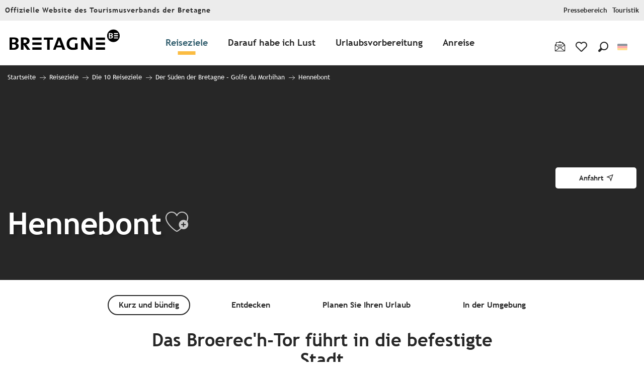

--- FILE ---
content_type: text/html; charset=UTF-8
request_url: https://www.bretagne-reisen.de/reiseziele/die-10-reiseziele/der-sueden-der-bretagne-golfe-du-morbihan/hennebont/
body_size: 56256
content:
<!doctype html>
<html class="no-js" lang="de-DE"><head><script type="importmap">{"imports":{"jquery":"https:\/\/crtb.cloudly.space\/app\/themes\/woody-theme\/src\/lib\/custom\/jquery@3.7.1.min.mjs","highcharts":"https:\/\/crtb.cloudly.space\/app\/dist\/crt-bretagne\/addons\/woody-library\/static\/lib\/highcharts-12.1.2\/code\/es-modules\/masters\/highcharts.src.js","woody_library_filter":"https:\/\/crtb.cloudly.space\/app\/dist\/crt-bretagne\/addons\/woody-library\/js\/filter.3dd4b7bece.js","woody_library_woody_component":"https:\/\/crtb.cloudly.space\/app\/dist\/crt-bretagne\/addons\/woody-library\/js\/modules\/components\/woody-component.f868fc8be0.mjs","woody_library_woody_controller":"https:\/\/crtb.cloudly.space\/app\/dist\/crt-bretagne\/addons\/woody-library\/js\/modules\/controllers\/woody-controller.2db0174bdc.mjs","woody_library_summary_map_manager":"https:\/\/crtb.cloudly.space\/app\/dist\/crt-bretagne\/addons\/woody-library\/js\/modules\/managers\/summary\/summary-map-manager.84afb4d49a.mjs","woody_library_summary_accordion_manager":"https:\/\/crtb.cloudly.space\/app\/dist\/crt-bretagne\/addons\/woody-library\/js\/modules\/managers\/summary\/summary-accordion-manager.9b68213f2a.mjs","woody_library_interactive_svg_component":"https:\/\/crtb.cloudly.space\/app\/dist\/crt-bretagne\/addons\/woody-library\/js\/modules\/components\/interactive-svg\/interactive-svg-component.88c1dab784.mjs","woody_library_card_uniq_component":"https:\/\/crtb.cloudly.space\/app\/dist\/crt-bretagne\/addons\/woody-library\/js\/modules\/components\/card\/card-uniq-component.c74c472f73.mjs","woody_library_card_toggler_component":"https:\/\/crtb.cloudly.space\/app\/dist\/crt-bretagne\/addons\/woody-library\/js\/modules\/components\/card\/card-toggler-component.ba73258649.mjs","woody_library_card_slider_component":"https:\/\/crtb.cloudly.space\/app\/dist\/crt-bretagne\/addons\/woody-library\/js\/modules\/components\/card\/card-slider-component.f64561b34f.mjs","woody_library_card_map_slider_component":"https:\/\/crtb.cloudly.space\/app\/dist\/crt-bretagne\/addons\/woody-library\/js\/modules\/components\/card\/card-map-slider-component.mjs","woody_library_card_map_manager":"https:\/\/crtb.cloudly.space\/app\/dist\/crt-bretagne\/addons\/woody-library\/js\/modules\/managers\/card\/card-map-manager.aa96fe0af2.mjs","woody_library_summary_controller":"https:\/\/crtb.cloudly.space\/app\/dist\/crt-bretagne\/addons\/woody-library\/js\/modules\/controllers\/summary\/summary-controller.56dc30afe7.mjs","woody_library_focus_controller":"https:\/\/crtb.cloudly.space\/app\/dist\/crt-bretagne\/addons\/woody-library\/js\/modules\/controllers\/focus\/focus-controller.779736d3ae.mjs","woody_library_focus_map_controller":"https:\/\/crtb.cloudly.space\/app\/dist\/crt-bretagne\/addons\/woody-library\/js\/modules\/controllers\/focus\/focus-map-controller.fa756137c4.mjs","woody_library_focus_svg_controller":"https:\/\/crtb.cloudly.space\/app\/dist\/crt-bretagne\/addons\/woody-library\/js\/modules\/controllers\/focus\/focus-svg-controller.e0e66f5917.mjs","woody_library_get_there_link_component":"https:\/\/crtb.cloudly.space\/app\/dist\/crt-bretagne\/addons\/woody-library\/js\/modules\/components\/get-there\/get-there-link-component.236c7b036d.mjs","woody_library_reveal_component":"https:\/\/crtb.cloudly.space\/app\/dist\/crt-bretagne\/addons\/woody-library\/js\/modules\/components\/reveal\/reveal-component.ae2427d122.mjs","woody_addon_touristicmaps_utils":"https:\/\/crtb.cloudly.space\/app\/dist\/crt-bretagne\/addons\/woody-addon-touristicmaps\/js\/utils\/woody-addon-touristicmaps-utils.7b4d5b3788.mjs","woody_addon_touristicmaps_map_manager":"https:\/\/crtb.cloudly.space\/app\/dist\/crt-bretagne\/addons\/woody-addon-touristicmaps\/js\/managers\/woody-addon-touristicmaps-map-manager.edda107722.mjs","woody_addon_touristicmaps_map_component":"https:\/\/crtb.cloudly.space\/app\/dist\/crt-bretagne\/addons\/woody-addon-touristicmaps\/js\/components\/woody-addon-touristicmaps-map-component.3be29cb99e.mjs","woody_addon_touristicmaps_map_control":"https:\/\/crtb.cloudly.space\/app\/dist\/crt-bretagne\/addons\/woody-addon-touristicmaps\/js\/controls\/woody-addon-touristicmaps-map-control.3ad63029a2.mjs","woody_addon_touristicmaps_center_france_map_control":"https:\/\/crtb.cloudly.space\/app\/dist\/crt-bretagne\/addons\/woody-addon-touristicmaps\/js\/controls\/woody-addon-touristicmaps-center-france-map-control.bfd154a095.mjs","woody_addon_touristicmaps_search_city_map_control":"https:\/\/crtb.cloudly.space\/app\/dist\/crt-bretagne\/addons\/woody-addon-touristicmaps\/js\/controls\/woody-addon-touristicmaps-search-city-map-control.c837cfe0f5.mjs","woody_scrollytelling_controller":"https:\/\/crtb.cloudly.space\/app\/dist\/crt-bretagne\/addons\/woody-addon-scrollytelling\/js\/controllers\/woody-scrollytelling-controller.b0b3becd69.mjs","woody_scrollytelling_menu_controller":"https:\/\/crtb.cloudly.space\/app\/dist\/crt-bretagne\/addons\/woody-addon-scrollytelling\/js\/controllers\/woody-scrollytelling-menu-controller.50cfce8b7a.mjs","woody_scrollytelling_group_controller":"https:\/\/crtb.cloudly.space\/app\/dist\/crt-bretagne\/addons\/woody-addon-scrollytelling\/js\/controllers\/woody-scrollytelling-group-controller.893fc29d3a.mjs","woody_hawwwai_itinerary_elevation_chart_component":"https:\/\/crtb.cloudly.space\/app\/dist\/crt-bretagne\/addons\/woody-addon-hawwwai\/js\/components\/woody-hawwwai-itinerary-elevation-chart-component.1b7e9b6c9a.mjs","woody_hawwwai_itinerary_reveal_controller":"https:\/\/crtb.cloudly.space\/app\/dist\/crt-bretagne\/addons\/woody-addon-hawwwai\/js\/controllers\/woody-hawwwai-itinerary-reveal-controller.2d8a9d49dc.mjs","woody_hawwwai_itinerary_reveal_toggler_controller":"https:\/\/crtb.cloudly.space\/app\/dist\/crt-bretagne\/addons\/woody-addon-hawwwai\/js\/controllers\/woody-hawwwai-itinerary-reveal-toggler-controller.26149551a6.mjs","woody_hawwwai_itinerary_pois_controller":"https:\/\/crtb.cloudly.space\/app\/dist\/crt-bretagne\/addons\/woody-addon-hawwwai\/js\/controllers\/woody-hawwwai-itinerary-pois-controller.2dce389938.mjs","woody_lib_utils":"https:\/\/www.bretagne-reisen.de\/app\/dist\/crt-bretagne\/addons\/woody-lib-utils\/js\/woody-lib-utils.93266841fa.mjs","woody_addon_search_engine_component":"https:\/\/www.bretagne-reisen.de\/app\/dist\/crt-bretagne\/addons\/woody-addon-search\/js\/components\/woody-addon-search-engine-component.b36f6a3b7b.mjs","woody_addon_search_main":"https:\/\/www.bretagne-reisen.de\/app\/dist\/crt-bretagne\/addons\/woody-addon-search\/js\/woody-addon-search-main.6ea2fe98ba.mjs","woody_addon_search_engine_input_component":"https:\/\/www.bretagne-reisen.de\/app\/dist\/crt-bretagne\/addons\/woody-addon-search\/js\/components\/woody-addon-search-engine-input-component.1e6a90e877.mjs","woody_addon_search_engine_input_dropdown_component":"https:\/\/www.bretagne-reisen.de\/app\/dist\/crt-bretagne\/addons\/woody-addon-search\/js\/components\/woody-addon-search-engine-input-dropdown-component.c7e89a83ab.mjs","woody_addon_search_engine_filters_component":"https:\/\/www.bretagne-reisen.de\/app\/dist\/crt-bretagne\/addons\/woody-addon-search\/js\/components\/woody-addon-search-engine-filters-component.cc5fa80115.mjs","woody_addon_search_engine_results_component":"https:\/\/www.bretagne-reisen.de\/app\/dist\/crt-bretagne\/addons\/woody-addon-search\/js\/components\/woody-addon-search-engine-results-component.6af4667b89.mjs","woody_addon_search_data_controller":"https:\/\/www.bretagne-reisen.de\/app\/dist\/crt-bretagne\/addons\/woody-addon-search\/js\/controllers\/woody-addon-search-data-controller.37ba7a191c.mjs","fuse.js":"https:\/\/www.bretagne-reisen.de\/app\/dist\/crt-bretagne\/addons\/woody-addon-search\/static\/js\/fuse-v6.4.1\/fuse.esm.min.js","woody_addon_devtools_main":"https:\/\/www.bretagne-reisen.de\/app\/dist\/crt-bretagne\/addons\/woody-addon-devtools\/js\/woody-addon-devtools-main.5ef617cfdb.mjs","woody_addon_devtools_tools":"https:\/\/www.bretagne-reisen.de\/app\/dist\/crt-bretagne\/addons\/woody-addon-devtools\/js\/woody-addon-devtools-tools.54d58a68c5.mjs","woody_addon_devtools_color_palette":"https:\/\/www.bretagne-reisen.de\/app\/dist\/crt-bretagne\/addons\/woody-addon-devtools\/js\/woody-addon-devtools-color-palette.a8a41da40b.mjs","woody_addon_devtools_style_shift":"https:\/\/www.bretagne-reisen.de\/app\/dist\/crt-bretagne\/addons\/woody-addon-devtools\/js\/woody-addon-devtools-style-shift.c4f6081742.mjs","woody_addon_devtools_fake_touristic_sheet":"https:\/\/www.bretagne-reisen.de\/app\/dist\/crt-bretagne\/addons\/woody-addon-devtools\/js\/woody-addon-devtools-fake-touristic-sheet.2cb516cd17.mjs","woody_addon_circuits_component":"https:\/\/www.bretagne-reisen.de\/app\/dist\/crt-bretagne\/addons\/woody-addon-circuits\/js\/components\/woody-addon-circuits-component.4a6e8f9880.mjs","woody_addon_circuits_day_component":"https:\/\/www.bretagne-reisen.de\/app\/dist\/crt-bretagne\/addons\/woody-addon-circuits\/js\/components\/woody-addon-circuits-day-component.1b03859ec2.mjs","woody_addon_circuits_day_map_manager":"https:\/\/www.bretagne-reisen.de\/app\/dist\/crt-bretagne\/addons\/woody-addon-circuits\/js\/managers\/woody-addon-circuits-day-map-manager.b4b2246a61.mjs","woody_addon_sncfconnect_sheet":"https:\/\/www.bretagne-reisen.de\/app\/dist\/crt-bretagne\/addons\/woody-addon-sncfconnect\/js\/woody-addon-sncfconnect-sheet.edd7575589.mjs","woody_addon_favorites_tools":"https:\/\/www.bretagne-reisen.de\/app\/dist\/crt-bretagne\/addons\/woody-addon-favorites\/js\/woody-addon-favorites-tools.a62982472b.mjs","woody_addon_favorites_btn":"https:\/\/www.bretagne-reisen.de\/app\/dist\/crt-bretagne\/addons\/woody-addon-favorites\/js\/woody-addon-favorites-btn.371d024552.mjs","woody_addon_favorites_cart":"https:\/\/www.bretagne-reisen.de\/app\/dist\/crt-bretagne\/addons\/woody-addon-favorites\/js\/woody-addon-favorites-cart.8cde9822f9.mjs","woody_addon_favorites_sections":"https:\/\/www.bretagne-reisen.de\/app\/dist\/crt-bretagne\/addons\/woody-addon-favorites\/js\/woody-addon-favorites-sections.3f22f9e727.mjs"}}</script><title>Hennebont | Tourisme Bretagne</title><script>window.globals={"ancestors":{"chapter1":"Reiseziele","chapter2":"Die 10 Reiseziele","chapter3":"Der S\u00fcden der Bretagne - Golfe du Morbihan","chapter4":"Hennebont"},"context":"website","current_lang":"de","current_locale":"de","current_locale_region":"de_DE","env":"prod","languages":["en","fr","it","nl","es","de","ja","zh","br"],"page_type":"basic_page_incontournable","post_id":449670,"post_image":"https:\/\/www.tourismebretagne.com\/app\/uploads\/crt-bretagne\/2022\/06\/thumbs\/hennebont-thibault-poriel-visio-1920x960.jpg","post_title":"Hennebont","post_type":"page","post_modified":"2023-03-01 11:39:29+01:00","site_key":"crt-bretagne","tags":{"places":{"reiseziele":["Der S\u00fcden der Bretagne - Golfe du Morbihan"],"departements":["Morbihan"]},"seasons":[],"themes":["Die St\u00e4dte der Kunst und der Geschichte","Kan\u00e4le der Bretagne"],"targets":[]},"woody_options_pages":{"search_url":443043,"favorites_url":730131},"search":{"api":{"uri":"https:\/\/api.tourism-system.com\/v2\/woody\/search\/de\/v2","args":{"size":15,"threshold":0.5}}},"tmaps":{"url_api":"https:\/\/api.touristicmaps.com\/lib\/mod.mjs","url_api_lazy":"https:\/\/api.touristicmaps.com\/lib\/lazy.mjs"},"hawwwai":{"sheet_options":{"nearby_distance_max":"10000"}},"sncfconnect":{"publisher":"raccourciagency","name":"crt-bretagne","date":"202406"}}</script><script type="text/javascript">window.gdprAppliesGlobally=true;(function(){function a(e){if(!window.frames[e]){if(document.body&&document.body.firstChild){var t=document.body;var n=document.createElement("iframe");n.style.display="none";n.name=e;n.title=e;t.insertBefore(n,t.firstChild)}
else{setTimeout(function(){a(e)},5)}}}function e(n,r,o,c,s){function e(e,t,n,a){if(typeof n!=="function"){return}if(!window[r]){window[r]=[]}var i=false;if(s){i=s(e,t,n)}if(!i){window[r].push({command:e,parameter:t,callback:n,version:a})}}e.stub=true;function t(a){if(!window[n]||window[n].stub!==true){return}if(!a.data){return}
var i=typeof a.data==="string";var e;try{e=i?JSON.parse(a.data):a.data}catch(t){return}if(e[o]){var r=e[o];window[n](r.command,r.parameter,function(e,t){var n={};n[c]={returnValue:e,success:t,callId:r.callId};a.source.postMessage(i?JSON.stringify(n):n,"*")},r.version)}}
if(typeof window[n]!=="function"){window[n]=e;if(window.addEventListener){window.addEventListener("message",t,false)}else{window.attachEvent("onmessage",t)}}}e("__tcfapi","__tcfapiBuffer","__tcfapiCall","__tcfapiReturn");a("__tcfapiLocator");(function(e){
  var t=document.createElement("script");t.id="spcloader";t.type="text/javascript";t.async=true;t.src="https://sdk.privacy-center.org/"+e+"/loader.js?target="+document.location.hostname;t.charset="utf-8";var n=document.getElementsByTagName("script")[0];n.parentNode.insertBefore(t,n)})("308cc29b-871c-4a34-9df4-81d6600ce645")})();</script><script type="text/javascript">document.addEventListener("DOMContentLoaded",function(){document.querySelectorAll("a[href=\'#consentframework\'],a[href=\'#cmp\']").forEach(function(e){e.setAttribute("href","javascript:Didomi.preferences.show();")})});</script><link rel="preconnect" href="https://fonts.gstatic.com" crossorigin><link rel="preconnect" href="https://fonts.googleapis.com" crossorigin><link rel="preconnect" href="https://www.googletagmanager.com" crossorigin><link rel="preconnect" href="https://woody.cloudly.space" crossorigin><link rel="preconnect" href="https://api.cloudly.space" crossorigin><script>window.dataLayer=window.dataLayer?window.dataLayer:[];window.dataLayer.push({"event":"globals","data":{"env":"prod","site_key":"crt-bretagne","page":{"id_page":449670,"name":"Hennebont","page_type":"basic_page_incontournable","tags":{"places":{"reiseziele":["Der S\u00fcden der Bretagne - Golfe du Morbihan"],"departements":["Morbihan"]},"seasons":[],"themes":["Die St\u00e4dte der Kunst und der Geschichte","Kan\u00e4le der Bretagne"],"targets":[]}},"lang":"de"}});</script><script>(function(w,d,s,l,i) { w[l]=w[l]||[]; w[l].push({ 'gtm.start': new Date().getTime(),event: 'gtm.js' }); var f=d.getElementsByTagName(s)[0], j=d.createElement(s),dl=l!='dataLayer'? '&l='+l:''; j.async=true; j.src='https://www.googletagmanager.com/gtm.js?id='+i+dl; f.parentNode.insertBefore(j,f); })(window,document,'script','dataLayer','GTM-5Z3S26K');</script><link rel="canonical" href="https://www.bretagne-reisen.de/reiseziele/die-10-reiseziele/der-sueden-der-bretagne-golfe-du-morbihan/hennebont/"/><meta charset="UTF-8"/><meta http-equiv="X-UA-Compatible" content="IE=edge"/><meta name="generator" content="Raccourci Agency - WP"/><meta name="viewport" content="width=device-width,initial-scale=1"/><meta name="robots" content="max-snippet:-1, max-image-preview:large, max-video-preview:-1"/><meta property="og:type" content="website"/><meta property="og:url" content="https://www.bretagne-reisen.de/reiseziele/die-10-reiseziele/der-sueden-der-bretagne-golfe-du-morbihan/hennebont/"/><meta name="twitter:card" content="summary_large_image"/><meta property="og:image" content="https://crtb.cloudly.space/app/uploads/crt-bretagne/2022/06/thumbs/hennebont-thibault-poriel-visio-1920x960.jpg"/><meta property="twitter:image" content="https://crtb.cloudly.space/app/uploads/crt-bretagne/2022/06/thumbs/hennebont-thibault-poriel-visio-1920x960.jpg"/><meta property="og:site_name" content="Tourisme Bretagne"/><meta property="og:locale" content="de_DE"/><meta property="og:locale:alternate" content="en_GB"/><meta property="og:locale:alternate" content="fr_FR"/><meta property="og:locale:alternate" content="it_IT"/><meta property="og:locale:alternate" content="nl_NL"/><meta property="og:locale:alternate" content="es_ES"/><meta property="og:locale:alternate" content="ja_JA"/><meta property="og:locale:alternate" content="zh_CN"/><meta property="og:locale:alternate" content="br_BR"/><meta name="description" content="Ein von zwei mächtigen Türmen eingerahmtes mittelalterliches Stadttor führt in die befestigte Stadt Hennebont. Herzlich Willkommen! Der Stadt ist es"/><meta property="og:title" content="Hennebont | Tourisme Bretagne"/><meta property="og:description" content="Ein von zwei mächtigen Türmen eingerahmtes mittelalterliches Stadttor führt in die befestigte Stadt Hennebont. Herzlich Willkommen! Der Stadt ist es"/><meta name="twitter:title" content="Hennebont | Tourisme Bretagne"/><meta name="twitter:description" content="Ein von zwei mächtigen Türmen eingerahmtes mittelalterliches Stadttor führt in die befestigte Stadt Hennebont. Herzlich Willkommen! Der Stadt ist es"/><script type="application/ld+json" class="woody-schema-graph">{"@context":"https:\/\/schema.org","@graph":[{"@type":"WebSite","url":"https:\/\/www.bretagne-reisen.de","name":"Tourisme Bretagne","description":"Site officiel du Comit\u00e9 R\u00e9gional du Tourisme de la Bretagne. Retrouvez toutes les informations dont vous avez besoin pour pr\u00e9parer vos prochaines vacances ou votre prochain week-end : exp\u00e9riences bretonnes, territoire, histoire, patrimoine, etc.","potentialAction":[{"@type":"SearchAction","target":"https:\/\/www.bretagne-reisen.de\/suche\/?query={search_term_string}","query-input":"required name=search_term_string"}]},{"@type":"WebPage","url":"https:\/\/www.bretagne-reisen.de\/reiseziele\/die-10-reiseziele\/der-sueden-der-bretagne-golfe-du-morbihan\/hennebont\/","headline":"Hennebont | Tourisme Bretagne","inLanguage":"de","datePublished":"2023-03-01 10:38:24","dateModified":"2023-03-01 10:39:29","description":"Ein von zwei m\u00e4chtigen T\u00fcrmen eingerahmtes mittelalterliches Stadttor f\u00fchrt in die befestigte Stadt Hennebont. Herzlich Willkommen! Der Stadt ist es","image":["https:\/\/www.tourismebretagne.com\/app\/uploads\/crt-bretagne\/2022\/06\/thumbs\/hennebont-thibault-poriel-visio-1920x960.jpg"]}]}</script><style>img:is([sizes="auto" i], [sizes^="auto," i]) { contain-intrinsic-size: 3000px 1500px }</style><link rel="alternate" href="https://www.brittanytourism.com/destinations/the-10-destinations/southern-brittany-morbihan-gulf/hennebont/" hreflang="en" /><link rel="alternate" href="https://www.tourismebretagne.com/destinations/les-10-destinations/bretagne-sud-golfe-du-morbihan/hennebont/" hreflang="fr" /><link rel="alternate" href="https://www.bretagna-vacanze.com/destinazioni/alla-scoperta-delle-destinazioni/bretagne-sud-golfe-du-morbihan/hennebont/" hreflang="it" /><link rel="alternate" href="https://www.bretagne-vakantie.com/bestemmingen/de-10-bestemmingen/zuid-bretagne-golf-van-morbihan/hennebont/" hreflang="nl" /><link rel="alternate" href="https://www.vacaciones-bretana.com/destinos/10-destinos/el-sur-de-bretana-el-golfo-del-morbihan/hennebont/" hreflang="es" /><link rel="alternate" href="https://www.bretagne-reisen.de/reiseziele/die-10-reiseziele/der-sueden-der-bretagne-golfe-du-morbihan/hennebont/" hreflang="de" /><link rel='preload' as='style' onload='this.onload=null;this.rel="stylesheet"' id='addon-search-stylesheet-css' href='https://crtb.cloudly.space/app/dist/crt-bretagne/addons/woody-addon-search/css/woody-addon-search.ebc1661509.css?ver=3.1.22' media='screen' /><noscript><link rel='stylesheet' id='addon-search-stylesheet-css' href='https://crtb.cloudly.space/app/dist/crt-bretagne/addons/woody-addon-search/css/woody-addon-search.ebc1661509.css?ver=3.1.22' media='screen' /></noscript><link rel='preload' as='style' onload='this.onload=null;this.rel="stylesheet"' id='addon-touristicmaps-stylesheet-css' href='https://crtb.cloudly.space/app/dist/crt-bretagne/addons/woody-addon-touristicmaps/css/woody-addon-touristicmaps.42aea2a6d2.css?ver=2.0.17' media='all' /><noscript><link rel='stylesheet' id='addon-touristicmaps-stylesheet-css' href='https://crtb.cloudly.space/app/dist/crt-bretagne/addons/woody-addon-touristicmaps/css/woody-addon-touristicmaps.42aea2a6d2.css?ver=2.0.17' media='all' /></noscript><link rel='preload' as='style' onload='this.onload=null;this.rel="stylesheet"' id='addon-scrollytelling-stylesheet-css' href='https://crtb.cloudly.space/app/dist/crt-bretagne/addons/woody-addon-scrollytelling/css/woody-addon-scrollytelling.ee9d3e51fb.css?ver=1.0.31' media='all' /><noscript><link rel='stylesheet' id='addon-scrollytelling-stylesheet-css' href='https://crtb.cloudly.space/app/dist/crt-bretagne/addons/woody-addon-scrollytelling/css/woody-addon-scrollytelling.ee9d3e51fb.css?ver=1.0.31' media='all' /></noscript><link rel='preload' as='style' onload='this.onload=null;this.rel="stylesheet"' id='addon-hawwwai-stylesheet-css' href='https://crtb.cloudly.space/app/dist/crt-bretagne/addons/woody-addon-hawwwai/css/front/woody-addon-hawwwai.ebf78ef83d.css?ver=3.4.68' media='all' /><noscript><link rel='stylesheet' id='addon-hawwwai-stylesheet-css' href='https://crtb.cloudly.space/app/dist/crt-bretagne/addons/woody-addon-hawwwai/css/front/woody-addon-hawwwai.ebf78ef83d.css?ver=3.4.68' media='all' /></noscript><link rel='preload' as='style' onload='this.onload=null;this.rel="stylesheet"' id='addon-hawwwai-stylesheet-iti-css' href='https://crtb.cloudly.space/app/dist/crt-bretagne/addons/woody-addon-hawwwai/css/front/woody-addon-hawwwai-iti.551a3c1b6d.css?ver=3.4.68' media='all' /><noscript><link rel='stylesheet' id='addon-hawwwai-stylesheet-iti-css' href='https://crtb.cloudly.space/app/dist/crt-bretagne/addons/woody-addon-hawwwai/css/front/woody-addon-hawwwai-iti.551a3c1b6d.css?ver=3.4.68' media='all' /></noscript><link rel='preload' as='style' onload='this.onload=null;this.rel="stylesheet"' id='google-font-lato300400900-css' href='https://fonts.googleapis.com/css?family=Lato:300,400,900' media='all' /><noscript><link rel='stylesheet' id='google-font-lato300400900-css' href='https://fonts.googleapis.com/css?family=Lato:300,400,900' media='all' /></noscript><link rel='stylesheet' id='main-stylesheet-chunk-0-css' href='https://crtb.cloudly.space/app/dist/crt-bretagne/css/main_chunk_1.56d0dfd630.css' media='screen' /><link rel='stylesheet' id='main-stylesheet-chunk-1-css' href='https://crtb.cloudly.space/app/dist/crt-bretagne/css/main_chunk_2.25dc3da0aa.css' media='screen' /><link rel='stylesheet' id='main-stylesheet-chunk-2-css' href='https://crtb.cloudly.space/app/dist/crt-bretagne/css/main_chunk_3.60ea58ef0c.css' media='screen' /><link rel='preload' as='style' onload='this.onload=null;this.rel="stylesheet"' id='wicon-stylesheet-css' href='https://crtb.cloudly.space/app/dist/crt-bretagne/css/wicon.c5833464fa.css' media='screen' /><noscript><link rel='stylesheet' id='wicon-stylesheet-css' href='https://crtb.cloudly.space/app/dist/crt-bretagne/css/wicon.c5833464fa.css' media='screen' /></noscript><link rel='stylesheet' id='print-stylesheet-css' href='https://crtb.cloudly.space/app/dist/crt-bretagne/css/print.f6f47df82d.css' media='print' /><script defer src="https://crtb.cloudly.space/app/dist/crt-bretagne/addons/woody-addon-search/js/woody-addon-search.3155b7e4dc.js?ver=3.1.22" id="addon-search-javascripts-js"></script><script defer src="https://crtb.cloudly.space/app/themes/woody-theme/src/js/static/obf.min.js?ver=2.3.146" id="obf-js"></script><script defer src="https://crtb.cloudly.space/app/dist/crt-bretagne/addons/woody-addon-eskalad/js/events/eskalad.c2bde38840.js?ver=6.3.3" id="woody-addon-eskalad-js"></script><script defer src="https://crtb.cloudly.space/app/dist/crt-bretagne/addons/woody-addon-eskalad/js/events/eskalad-page.5d2af865c3.js?ver=6.3.3" id="woody-addon-eskalad-page-js"></script><script id="jquery-js-before">
window.siteConfig = {"site_key":"crt-bretagne","login":"public_crt-bretagne_website","password":"9f0e9a905efddb415823e16d3daaadd1","token":"ZGJkNGVkMTZhY2E4OkZCY0dXQXdIYmxVVEYweGFGZ2NRVlFJS1ZHa1dCZ05MRFJZQjpYUVJVVVZ3RkNBWlVCZ2RjQUFCUUJWQmNBd1VFVWxkY1Z3WUZWUVFBVlFjPQ==","mapProviderKeys":{"otmKey":"e6804ba2159d94f897aeefb96a23bd62ebcb20bf5e2b7c681b7fe3fe3fa514ce","gmKey":"AIzaSyBMx446Q--mQj9mzuZhb7BGVDxac6NfFYc"},"api_url":"https:\/\/api.tourism-system.com","api_render_url":"https:\/\/api.tourism-system.com","current_lang":"de","current_season":null,"languages":["en","fr","it","nl","es","de","ja","zh","br"]};
window.useLeafletLibrary=1;window.DrupalAngularConfig=window.DrupalAngularConfig || {};window.DrupalAngularConfig.mapProviderKeys={"otmKey":"e6804ba2159d94f897aeefb96a23bd62ebcb20bf5e2b7c681b7fe3fe3fa514ce","gmKey":"AIzaSyBMx446Q--mQj9mzuZhb7BGVDxac6NfFYc"};
</script><script type="module" src="https://crtb.cloudly.space/app/themes/woody-theme/src/lib/custom/jquery@3.7.1.min.mjs" id="jquery-js"></script><script defer src="https://crtb.cloudly.space/app/themes/woody-theme/src/lib/custom/moment-with-locales@2.22.2.min.js" id="jsdelivr_moment-js"></script><script id="woody-addon-hawwwai-sheet-js-extra">
var __hw = {"SECTIONS.TOURISM.SHEET.PERIODS.TODAY":"Heute","SECTIONS.TOURISM.SHEET.PERIODS.HAPPENING":"Happening","SECTIONS.TOURISM.SHEET.PERIODS.ENDED":"Fertig","SECTIONS.TOURISM.SHEET.PERIODS.ENDED_FOR_TODAY":"Fertig f\u00fcr heute","SECTIONS.TOURISM.SHEET.PERIODS.FROM_TODAY":"Ab heute","SECTIONS.TOURISM.SHEET.PERIODS.FROM":"vom","SECTIONS.TOURISM.SHEET.PERIODS.UNTIL_TODAY":"bis heute","SECTIONS.TOURISM.SHEET.PERIODS.TO":"bis","SECTIONS.TOURISM.SHEET.PERIODS.UNTIL":"bis zum","SECTIONS.TOURISM.SHEET.PERIODS.UNTIL_LONG":"bis zum","SECTIONS.TOURISM.SHEET.PERIODS.ON":"der","SECTIONS.TOURISM.SHEET.PERIODS.OPENED":"Ge\u00f6ffnet","SECTIONS.TOURISM.SHEET.PERIODS.CLOSED":"Geschlossen","SECTIONS.TOURISM.SHEET.PERIODS.CLOSEDFORTODAY":"Geschlossen f\u00fcr heute","SECTIONS.TOURISM.SHEET.PERIODS.UNDEFINED":"Keine \u00d6ffnungszeiten hinterlegt","SECTIONS.TOURISM.SHEET.PERIODS.NOW":"Jetzt","GLOBAL.TIMES.TO":"To"};
</script><script type="module" src="https://crtb.cloudly.space/app/dist/crt-bretagne/addons/woody-addon-hawwwai/js/woody-addon-hawwwai-sheet.f7ad0ea1ed.mjs?ver=3.4.68" id="woody-addon-hawwwai-sheet-js"></script><script type="module" src="https://crtb.cloudly.space/app/dist/crt-bretagne/addons/woody-addon-sncfconnect/js/woody-addon-sncfconnect.d1b379caef.mjs?ver=1.0.7" id="addon-sncfconnect-javascripts-js"></script><script type="module" src="https://crtb.cloudly.space/app/dist/crt-bretagne/addons/woody-addon-favorites/js/woody-addon-favorites.f71ed91762.mjs" id="addon-favorites-javascripts-js"></script><script defer src="https://crtb.cloudly.space/app/themes/woody-theme/src/lib/npm/swiper/dist/js/swiper.min.js?ver=4.5.1" id="jsdelivr_swiper-js"></script><script defer src="https://crtb.cloudly.space/app/themes/woody-theme/src/lib/npm/flatpickr/dist/flatpickr.min.js?ver=4.5.7" id="jsdelivr_flatpickr-js"></script><script defer src="https://crtb.cloudly.space/app/themes/woody-theme/src/lib/npm/flatpickr/dist/l10n/de.js?ver=4.5.7" id="jsdelivr_flatpickr_l10n-js"></script><script defer src="https://crtb.cloudly.space/app/themes/woody-theme/src/lib/custom/nouislider@10.1.0.min.js" id="jsdelivr_nouislider-js"></script><script defer src="https://crtb.cloudly.space/app/themes/woody-theme/src/lib/custom/lazysizes@4.1.2.min.js" id="jsdelivr_lazysizes-js"></script><script defer src="https://crtb.cloudly.space/app/themes/woody-theme/src/lib/custom/moment-timezone-with-data.min.js" id="jsdelivr_moment_tz-js"></script><script defer src="https://crtb.cloudly.space/app/themes/woody-theme/src/lib/custom/js.cookie@2.2.1.min.js" id="jsdelivr_jscookie-js"></script><script defer src="https://crtb.cloudly.space/app/themes/woody-theme/src/lib/custom/rellax@1.10.1.min.js" id="jsdelivr_rellax-js"></script><script defer src="https://crtb.cloudly.space/app/themes/woody-theme/src/lib/custom/iframeResizer@4.3.7.min.js?ver=4.3.7" id="jsdelivr_iframeresizer-js"></script><script defer src="https://crtb.cloudly.space/app/themes/woody-theme/src/lib/npm/plyr/dist/plyr.min.js?ver=3.6.8" id="jsdelivr_plyr-js"></script><script defer src="https://crtb.cloudly.space/wp/wp-includes/js/dist/hooks.min.js?ver=4d63a3d491d11ffd8ac6" id="wp-hooks-js"></script><script defer src="https://crtb.cloudly.space/wp/wp-includes/js/dist/i18n.min.js?ver=5e580eb46a90c2b997e6" id="wp-i18n-js"></script><script defer src="https://crtb.cloudly.space/app/themes/woody-theme/src/js/static/i18n-ltr.min.js?ver=2.3.146" id="wp-i18n-ltr-js"></script><script id="main-modules-js-extra">
var WoodyMainJsModules = {"jquery":{"path":"https:\/\/www.bretagne-reisen.de\/app\/themes\/woody-theme\/src\/lib\/custom\/jquery@3.7.1.min.mjs"},"highcharts":{"path":"https:\/\/www.bretagne-reisen.de\/app\/dist\/crt-bretagne\/addons\/woody-library\/static\/lib\/highcharts-12.1.2\/code\/es-modules\/masters\/highcharts.src.js"},"woody_library_filter":{"path":"https:\/\/www.bretagne-reisen.de\/app\/dist\/crt-bretagne\/addons\/woody-library\/js\/filter.3dd4b7bece.js"},"woody_library_woody_component":{"path":"https:\/\/www.bretagne-reisen.de\/app\/dist\/crt-bretagne\/addons\/woody-library\/js\/modules\/components\/woody-component.f868fc8be0.mjs"},"woody_library_woody_controller":{"path":"https:\/\/www.bretagne-reisen.de\/app\/dist\/crt-bretagne\/addons\/woody-library\/js\/modules\/controllers\/woody-controller.2db0174bdc.mjs"},"woody_library_summary_map_manager":{"path":"https:\/\/www.bretagne-reisen.de\/app\/dist\/crt-bretagne\/addons\/woody-library\/js\/modules\/managers\/summary\/summary-map-manager.84afb4d49a.mjs"},"woody_library_summary_accordion_manager":{"path":"https:\/\/www.bretagne-reisen.de\/app\/dist\/crt-bretagne\/addons\/woody-library\/js\/modules\/managers\/summary\/summary-accordion-manager.9b68213f2a.mjs"},"woody_library_interactive_svg_component":{"path":"https:\/\/www.bretagne-reisen.de\/app\/dist\/crt-bretagne\/addons\/woody-library\/js\/modules\/components\/interactive-svg\/interactive-svg-component.88c1dab784.mjs","component":"woody-interactive-svg"},"woody_library_card_uniq_component":{"path":"https:\/\/www.bretagne-reisen.de\/app\/dist\/crt-bretagne\/addons\/woody-library\/js\/modules\/components\/card\/card-uniq-component.c74c472f73.mjs","component":"woody-card-uniq"},"woody_library_card_toggler_component":{"path":"https:\/\/www.bretagne-reisen.de\/app\/dist\/crt-bretagne\/addons\/woody-library\/js\/modules\/components\/card\/card-toggler-component.ba73258649.mjs","component":"woody-card-toggler"},"woody_library_card_slider_component":{"path":"https:\/\/www.bretagne-reisen.de\/app\/dist\/crt-bretagne\/addons\/woody-library\/js\/modules\/components\/card\/card-slider-component.f64561b34f.mjs","component":"woody-card-slider"},"woody_library_card_map_slider_component":{"path":"https:\/\/www.bretagne-reisen.de\/app\/dist\/crt-bretagne\/addons\/woody-library\/js\/modules\/components\/card\/card-map-slider-component.mjs","component":"woody-card-map-slider"},"woody_library_card_map_manager":{"path":"https:\/\/www.bretagne-reisen.de\/app\/dist\/crt-bretagne\/addons\/woody-library\/js\/modules\/managers\/card\/card-map-manager.aa96fe0af2.mjs"},"woody_library_summary_controller":{"path":"https:\/\/www.bretagne-reisen.de\/app\/dist\/crt-bretagne\/addons\/woody-library\/js\/modules\/controllers\/summary\/summary-controller.56dc30afe7.mjs","controller":"woody_library_summary_controller"},"woody_library_focus_controller":{"path":"https:\/\/www.bretagne-reisen.de\/app\/dist\/crt-bretagne\/addons\/woody-library\/js\/modules\/controllers\/focus\/focus-controller.779736d3ae.mjs","controller":"woody_library_focus_controller"},"woody_library_focus_map_controller":{"path":"https:\/\/www.bretagne-reisen.de\/app\/dist\/crt-bretagne\/addons\/woody-library\/js\/modules\/controllers\/focus\/focus-map-controller.fa756137c4.mjs","controller":"woody_library_focus_map_controller"},"woody_library_focus_svg_controller":{"path":"https:\/\/www.bretagne-reisen.de\/app\/dist\/crt-bretagne\/addons\/woody-library\/js\/modules\/controllers\/focus\/focus-svg-controller.e0e66f5917.mjs","controller":"woody_library_focus_svg_controller"},"woody_library_get_there_link_component":{"path":"https:\/\/www.bretagne-reisen.de\/app\/dist\/crt-bretagne\/addons\/woody-library\/js\/modules\/components\/get-there\/get-there-link-component.236c7b036d.mjs","component":"woody-get-there-link"},"woody_library_reveal_component":{"path":"https:\/\/www.bretagne-reisen.de\/app\/dist\/crt-bretagne\/addons\/woody-library\/js\/modules\/components\/reveal\/reveal-component.ae2427d122.mjs","component":"woody-reveal"},"woody_addon_touristicmaps_utils":{"path":"https:\/\/www.bretagne-reisen.de\/app\/dist\/crt-bretagne\/addons\/woody-addon-touristicmaps\/js\/utils\/woody-addon-touristicmaps-utils.7b4d5b3788.mjs"},"woody_addon_touristicmaps_map_manager":{"path":"https:\/\/www.bretagne-reisen.de\/app\/dist\/crt-bretagne\/addons\/woody-addon-touristicmaps\/js\/managers\/woody-addon-touristicmaps-map-manager.edda107722.mjs"},"woody_addon_touristicmaps_map_component":{"path":"https:\/\/www.bretagne-reisen.de\/app\/dist\/crt-bretagne\/addons\/woody-addon-touristicmaps\/js\/components\/woody-addon-touristicmaps-map-component.3be29cb99e.mjs","component":"woody-map"},"woody_addon_touristicmaps_map_control":{"path":"https:\/\/www.bretagne-reisen.de\/app\/dist\/crt-bretagne\/addons\/woody-addon-touristicmaps\/js\/controls\/woody-addon-touristicmaps-map-control.3ad63029a2.mjs"},"woody_addon_touristicmaps_center_france_map_control":{"path":"https:\/\/www.bretagne-reisen.de\/app\/dist\/crt-bretagne\/addons\/woody-addon-touristicmaps\/js\/controls\/woody-addon-touristicmaps-center-france-map-control.bfd154a095.mjs"},"woody_addon_touristicmaps_search_city_map_control":{"path":"https:\/\/www.bretagne-reisen.de\/app\/dist\/crt-bretagne\/addons\/woody-addon-touristicmaps\/js\/controls\/woody-addon-touristicmaps-search-city-map-control.c837cfe0f5.mjs"},"woody_scrollytelling_controller":{"path":"https:\/\/www.bretagne-reisen.de\/app\/dist\/crt-bretagne\/addons\/woody-addon-scrollytelling\/js\/controllers\/woody-scrollytelling-controller.b0b3becd69.mjs","controller":"woody_scrollytelling_controller"},"woody_scrollytelling_menu_controller":{"path":"https:\/\/www.bretagne-reisen.de\/app\/dist\/crt-bretagne\/addons\/woody-addon-scrollytelling\/js\/controllers\/woody-scrollytelling-menu-controller.50cfce8b7a.mjs","controller":"woody_scrollytelling_menu_controller"},"woody_scrollytelling_group_controller":{"path":"https:\/\/www.bretagne-reisen.de\/app\/dist\/crt-bretagne\/addons\/woody-addon-scrollytelling\/js\/controllers\/woody-scrollytelling-group-controller.893fc29d3a.mjs","controller":"woody_scrollytelling_group_controller"},"woody_hawwwai_itinerary_elevation_chart_component":{"path":"https:\/\/www.bretagne-reisen.de\/app\/dist\/crt-bretagne\/addons\/woody-addon-hawwwai\/js\/components\/woody-hawwwai-itinerary-elevation-chart-component.1b7e9b6c9a.mjs","component":"woody-hawwwai-itinerary-elevation-chart"},"woody_hawwwai_itinerary_reveal_controller":{"path":"https:\/\/www.bretagne-reisen.de\/app\/dist\/crt-bretagne\/addons\/woody-addon-hawwwai\/js\/controllers\/woody-hawwwai-itinerary-reveal-controller.2d8a9d49dc.mjs","controller":"woody_hawwwai_itinerary_reveal_controller"},"woody_hawwwai_itinerary_reveal_toggler_controller":{"path":"https:\/\/www.bretagne-reisen.de\/app\/dist\/crt-bretagne\/addons\/woody-addon-hawwwai\/js\/controllers\/woody-hawwwai-itinerary-reveal-toggler-controller.26149551a6.mjs","controller":"woody_hawwwai_itinerary_reveal_toggler_controller"},"woody_hawwwai_itinerary_pois_controller":{"path":"https:\/\/www.bretagne-reisen.de\/app\/dist\/crt-bretagne\/addons\/woody-addon-hawwwai\/js\/controllers\/woody-hawwwai-itinerary-pois-controller.2dce389938.mjs","controller":"woody_hawwwai_itinerary_pois_controller"}};
</script><script type="module" src="https://crtb.cloudly.space/app/dist/crt-bretagne/addons/woody-library/js/modules/main.9a249a7be1.mjs" id="main-modules-js"></script><script type="module" src="https://crtb.cloudly.space/app/dist/crt-bretagne/js/main.87c0be32e7.mjs" id="main-javascripts-js"></script><link rel="https://api.w.org/" href="https://www.bretagne-reisen.de/wp-json/" /><link rel="alternate" title="JSON" type="application/json" href="https://www.bretagne-reisen.de/wp-json/wp/v2/pages/449670" /><link rel="icon" type="image/x-icon" href="https://crtb.cloudly.space/app/dist/crt-bretagne/favicon/favicon/favicon.e9ea6a39e2.ico"><link rel="icon" type="image/png" sizes="16x16" href="https://crtb.cloudly.space/app/dist/crt-bretagne/favicon/favicon/favicon-16x16.ae9d63ded3.png"><link rel="icon" type="image/png" sizes="32x32" href="https://crtb.cloudly.space/app/dist/crt-bretagne/favicon/favicon/favicon-32x32.a1e1ea8919.png"><link rel="icon" type="image/png" sizes="48x48" href="https://crtb.cloudly.space/app/dist/crt-bretagne/favicon/favicon/favicon-48x48.6101e84b0a.png"><link rel="apple-touch-icon" sizes="57x57" href="https://crtb.cloudly.space/app/dist/crt-bretagne/favicon/favicon/apple-touch-icon-57x57.ae6b7b54bf.png"><link rel="apple-touch-icon" sizes="60x60" href="https://crtb.cloudly.space/app/dist/crt-bretagne/favicon/favicon/apple-touch-icon-60x60.0a4a766975.png"><link rel="apple-touch-icon" sizes="72x72" href="https://crtb.cloudly.space/app/dist/crt-bretagne/favicon/favicon/apple-touch-icon-72x72.fc4e6564fd.png"><link rel="apple-touch-icon" sizes="76x76" href="https://crtb.cloudly.space/app/dist/crt-bretagne/favicon/favicon/apple-touch-icon-76x76.28c0cac7cd.png"><link rel="apple-touch-icon" sizes="114x114" href="https://crtb.cloudly.space/app/dist/crt-bretagne/favicon/favicon/apple-touch-icon-114x114.0ac7d35dd3.png"><link rel="apple-touch-icon" sizes="120x120" href="https://crtb.cloudly.space/app/dist/crt-bretagne/favicon/favicon/apple-touch-icon-120x120.1756bd48f1.png"><link rel="apple-touch-icon" sizes="144x144" href="https://crtb.cloudly.space/app/dist/crt-bretagne/favicon/favicon/apple-touch-icon-144x144.a905b5d9d1.png"><link rel="apple-touch-icon" sizes="152x152" href="https://crtb.cloudly.space/app/dist/crt-bretagne/favicon/favicon/apple-touch-icon-152x152.d9c3f1a7ce.png"><link rel="apple-touch-icon" sizes="167x167" href="https://crtb.cloudly.space/app/dist/crt-bretagne/favicon/favicon/apple-touch-icon-167x167.7d4499c0ef.png"><link rel="apple-touch-icon" sizes="180x180" href="https://crtb.cloudly.space/app/dist/crt-bretagne/favicon/favicon/apple-touch-icon-180x180.5988859ed4.png"><link rel="apple-touch-icon" sizes="1024x1024" href="https://crtb.cloudly.space/app/dist/crt-bretagne/favicon/favicon/apple-touch-icon-1024x1024.1becc51c0a.png"></head><body class="wp-singular page-template-default page page-id-449670 page-child parent-pageid-449004 wp-theme-woody-theme wp-child-theme-crt-bretagne prod woodypage-basic_page_incontournable">
            <noscript><iframe src="https://www.googletagmanager.com/ns.html?id=GTM-5Z3S26K" height="0" width="0" style="display:none;visibility:hidden"></iframe></noscript>
        
            
    
    <div class="main-wrapper flex-container flex-dir-column">
                                <div class="woody-component-headnavs">
    
    <a href="#" class="screen-reader-text skip-link woody-component-button primary normal" aria-label="Aller directement au contenu principal de la page">
     <span class="button-label"> Aller au contenu principal</span>
    </a>

    
                        <ul class="tools list-unstyled flex-container align-middle">
                                                                                        <li class="favorites-message">
                                                                    <span>Machen Sie sich das Leben leicht: Fügen Sie Ihre Lieblingsseiten als Favoriten hinzu.</span>
                                                            </li>
                                                                                                <li class="newsletter-mobile">
                                                                    <a class='button-newsletter wicon wicon--101-email' href="https://www.bretagne-reisen.de/newsletter/"></a>
                                                            </li>
                                                                                                                                <li class="favorites-tool"><div class="woody-component-favorites-block tpl_01">
            <a class="woody-favorites-cart" href="https://www.bretagne-reisen.de/meine-favoriten/" data-favtarget="https://www.bretagne-reisen.de/meine-favoriten/" title="Favoris" data-label="Favoris">
                                    <div>
                <i class="wicon wicon-060-favoris" aria-hidden="true"></i>
                <span class="show-for-sr">Voir les favoris</span>
                <span class="counter is-empty"></span>
            </div>
                </a>
    </div>
</li>
                                                    <li class="search-tool"><div class="search-toggler-wrapper woody-component-esSearch-block">
    <span role="button" aria-label="Suche" class="esSearch-button results-toggler" data-label="Suche" title="Suche" tabindex="0">
        <span class="wicon wicon-053-loupe-par-defaut search-icon"></span>
        <span class="button-label" data-label="Suche"></span>
    </span>
</div>
</li>
                                                    <li class="lang_switcher-tool"><div class="woody-lang_switcher woody-lang_switcher-reveal tpl_01 flags medium" data-label="Sprache" role="button" aria-label="Choix de la langue"><div class="lang_switcher-button" data-label="Sprache"  tabindex="0"><div class="de" data-lang="de">de</div></div></div></li>
                                            </ul>
            
    <div class="top-header flex-container align-justify align-middle wrap">
    <div class="left-side flex-container">
        <span>Offizielle Website des Tourismusverbands der Bretagne</span>
    </div>
            <div class="right-side flex-container">
            <ul class="menu list-unstyled">
                                    <li class="menu-item">
                        <a class="menu-link" href="https://www.bretagne-reisen.de/pressebereich/" target="_self">Pressebereich</a>
                    </li>
                                    <li class="menu-item">
                        <a class="menu-link" href="https://touristik.bretagne-reisen.de/" target="_blank">Touristik</a>
                    </li>
                            </ul>
        </div>
    </div>


            <header role="banner" class="woody-component-header tpl_01 site-header" data-click-open="true" data-disable-hover="true" data-dropdown-menu="data-dropdown-menu" data-sticky-container="data-sticky-container">
    <div class="main-menu-wrapper">
        <nav class="top-bar title-bar" id="main-menu" role="navigation">
            <ul class="menu dropdown horizontal align-center align-middle fullwidth-dropdowns">
                                    <li class="is-brand-logo isAbs">
                                                        <a class="menuLogo" href="https://www.bretagne-reisen.de/" target="_self" data-post-id="393624">
                                                                                                    <span class="no-visible-text menu-logo-site-name isAbs">Tourisme Bretagne</span>
                                    <span class="brand-logo"><svg viewBox="0 0 616.66 146.41" xmlns="http://www.w3.org/2000/svg"><path d="m41.25 108.78v-.13c7.13-2.78 11.23-8.44 11.23-15.44 0-10.3-7.13-16.76-24.82-16.76-9.11 0-18.75.26-25.22.26v68.64c9.37.13 17.57.27 22.31.27 22.71 0 28.92-11.89 28.92-21.39 0-7.39-4.1-13.47-12.42-15.45zm-24.55-22.16c2.52 0 5.54-.14 8.18-.14 9.63 0 12.54 3.69 12.54 8.84 0 6.87-5.94 10.16-15.31 10.16-.91 0-3.17 0-5.41-.13zm8.05 48.7a44.17 44.17 0 0 1 -8-.53v-20.07c1.72-.13 4.62-.13 6.08-.13 9.5 0 15.83 2.64 15.83 9.9-.05 6.34-4.4 10.83-13.91 10.83z"/><path d="m95.51 115c11-1.71 18.75-8.44 18.75-19.66 0-12.68-9.52-19-25.89-19-8.44 0-17.41.14-22.44.4v68.64h14.27v-28.29h.66l19.66 28.26h17.55l-17-23c-2.07-2.88-3.98-5.51-5.56-7.35zm-15.31-7.68v-19.79a43.29 43.29 0 0 1 6.06-.26c8.06 0 12.94 3.29 12.94 9.5 0 6.47-4.88 10.83-12.41 10.83-2.24 0-4.61-.14-6.59-.28z"/><path d="m129.68 76.7h51.44v13.37h-51.44z"/><path d="m129.68 104.29h51.44v13.37h-51.44z"/><path d="m129.68 131.81h51.44v13.55h-51.44z"/><path d="m245.37 76.71h-52.27v12.13h19v56.51h14.26v-56.51h19.01z"/><path d="m271 76.71-26 68.64h14.27l5-13.33h28.65l4.88 13.33h15.85l-25.92-68.64zm-3.3 45 7.39-19.41c1.32-3.56 2.51-7.38 3.43-10.69h.13c.93 3.17 2.24 7.24 3.56 10.82l7.13 19.28z"/><path d="m367.31 132.55a39.6 39.6 0 0 1 -10 1.31c-12.81 0-21.65-8.05-21.65-22.71 0-15.57 10.29-23.63 23.09-23.63a51.09 51.09 0 0 1 18.89 3.7l2.52-12.41a75.81 75.81 0 0 0 -21.54-3.17c-23.88 0-38.14 16.12-38.14 36.71 0 22.44 14.92 34.06 35.51 34.06a70 70 0 0 0 25.6-4.63v-32.34h-14.28z"/><path d="m450.74 106.93c0 8.84.13 15.46.4 19.8h-.14a131.59 131.59 0 0 0 -7.53-13.46l-23.09-36.56h-19v68.64h13.85l-.11-35.91c0-6.33-.14-10.58-.41-14.38h.15a103.19 103.19 0 0 0 7 13.06l23.63 37.23h19v-68.64h-13.89z"/><path d="m483.34 76.7h51.44v13.37h-51.44z"/><path d="m483.34 104.29h51.44v13.37h-51.44z"/><path d="m483.34 131.81h51.44v13.55h-51.44z"/><path d="m581.49 31.84a35.18 35.18 0 1 0 35.17 35.16 35.17 35.17 0 0 0 -35.17-35.16zm-15.78 50.35c-2.08 0-5.68-.06-9.8-.12v-30.07c2.85 0 7.08-.1 11.07-.1 7.75 0 10.89 2.83 10.89 7.34a7.15 7.15 0 0 1 -4.87 6.76 6.6 6.6 0 0 1 5.43 6.77c-.05 4.23-2.76 9.42-12.72 9.42zm41.35 0h-22.83v-6h22.83zm0-12.28h-22.83v-5.91h22.83zm-22.83-12.2v-5.94h22.83v5.94z"/><path d="m571.27 60.12c0-2.26-1.28-3.88-5.5-3.88-1.17 0-2.49.06-3.59.06v8.22c1 .06 2 .06 2.36.06 4.11 0 6.73-1.45 6.73-4.46z"/><path d="m564.84 68.58c-.63 0-1.92 0-2.66 0v8.81a21 21 0 0 0 3.53.22c4.17 0 6.07-2 6.07-4.74 0-3.14-2.78-4.29-6.94-4.29z"/></svg></span>
                                                                                            </a>
                                                                    </li>
                                                        <li class=" is-dropdown-submenu-parent is-active">
                                                        <a class="menuLink" href="https://www.bretagne-reisen.de/reiseziele/" target="_self" data-post-id="442737">
                                                                                                                                                                            <span class="menuLink-title">Reiseziele</span>
                                                                                                                                </a>
                                                                            <ul class="menu is-dropdown-submenu" data-link-parent="442737" data-title="Reiseziele" aria-expanded="false">
                                <li class="grid-container"><div class="grid_2col_tpl_02 grid-x align-center  grid-padding-x grid-padding-y"><div class="cell large-8 xmedium-down-order-9"><div class="menu-map-wrapper isRel"><svg xmlns="http://www.w3.org/2000/svg" xmlns:xlink="http://www.w3.org/1999/xlink" viewBox="430 435 1489 572.3"><g class="fond"><g><rect x="472.4" y="440.2" width="1440" height="565" transform="matrix(1,0,0,1,0,0)" fill="rgb(50,94,110)" /><path d=" M 1919 601.7 L 1919 1005.2 C 1919 1005.2 1587.2 1005.2 1581.2 1005.2 C 1579.9 1005.2 1581.2 994.1 1583.6 993.1 C 1584.6 994.1 1586.1 992.5 1586.8 991.2 C 1588.2 988.3 1590.3 985.8 1592.8 983.8 C 1595.2 981.9 1598.3 980.3 1599.9 977.5 C 1601.6 974.7 1600.7 970.8 1603.4 968.6 C 1602.9 968.5 1602.6 967.8 1602.8 967.3 C 1603.4 967.5 1604.1 967.8 1604.7 968 C 1600.8 966.5 1609.3 963.1 1610.4 963 L 1612.9 961.2 L 1613.3 960.8 L 1612.9 960.4 L 1612.9 960 L 1613.6 960.4 L 1614.3 960.4 L 1614.3 960.8 L 1614.7 960.8 L 1614.7 960.4 L 1615 960 L 1606.3 954.5 C 1606.3 954.5 1624.4 933.9 1624.4 932.9 C 1624.4 931.9 1614 892 1614 892 L 1630.1 864.9 L 1664.4 784.2 C 1664.4 784.2 1697.3 760.8 1697.8 760.9 C 1698.3 761 1737.7 748.9 1737.7 748.9 L 1746.8 539.3 C 1741.6 534.3 1736.3 529.3 1731.1 524.3 C 1727 520.4 1723 516.5 1718.9 512.7 C 1716.8 510.7 1710.1 506.2 1709.5 503.4 C 1709.4 502.7 1709.5 502.1 1709.6 501.4 C 1710.7 495.7 1711.8 490.2 1712.4 484.5 C 1712.8 480.5 1713.5 476.6 1713.9 472.6 C 1714.2 469 1714.9 464.9 1717.9 462.4 C 1718.7 461.7 1719.4 461.3 1719.9 460.4 C 1719.5 460.4 1719.2 460.6 1718.8 460.8 C 1718 461.2 1717.2 461.3 1716.3 461.7 C 1714.9 462.3 1712.5 463.2 1711.8 464.6 C 1711.5 465.2 1711.3 465.7 1710.7 466.1 C 1709.1 464.6 1708.8 461.3 1708.6 459.1 C 1708.1 454.5 1705.7 451.1 1706.5 446.2 C 1707 442.7 1707.6 433.2 1710.7 435.3 C 1710.9 435.4 1918.7 436.2 1918.7 435.9 L 1919 601.7 Z  M 1580.4 992 C 1571.6 961.4 1565.3 982 1559.6 969.6 C 1550.9 964.2 1560.4 965.8 1555.9 957.3 C 1558.4 957.8 1561.6 956.5 1565.2 957.2 C 1565.3 960.7 1570.3 959.6 1570.7 962.5 C 1570.5 966.5 1570.8 969 1566.7 965.1 C 1565.8 967.3 1567.1 964.7 1567.8 966.5 C 1563.6 977.4 1587.5 969.3 1580.4 992 Z  M 1556.7 958.1 L 1556.7 957.7 L 1557.1 958.1 L 1556.7 958.1 Z " fill="rgb(235,235,235)" /></g><g opacity="0.1"><path d=" M 1025.8 693.6 C 1002.2 688.4 992.7 702.2 981.2 705.2 C 968.8 708.3 957.2 703.5 952.5 697.5 C 961.4 703.8 972.7 704 980.6 700.7 C 992.3 695.1 1002.3 682.9 1025.1 687.9 C 1036.6 690 1053.9 701.1 1069.4 696.9 C 1056.7 704.3 1038.4 696.5 1025.8 693.6 Z  M 1096.6 690.6 C 1083.5 698.3 1069 704.9 1053.8 703.8 C 1043 703 1024.2 698.3 1014.2 694.5 C 1021.7 701 1039.2 708.5 1054.9 709.7 C 1071.7 709.6 1086 702.7 1096.6 690.6 Z  M 1034.7 688.9 C 1025.4 683 1015.1 676.4 997.7 682.1 C 982.3 687.4 974.6 691.2 966.8 688.6 C 954.8 684.5 958.8 673.6 966.1 673.9 C 970.2 674 973.6 678 970.1 683.2 C 978.1 676.3 966.5 666.4 958.4 673.3 C 953 677.9 953.2 687.1 961.3 691.9 C 980.8 703.4 997.6 680.1 1021 684.8 C 1026.3 685.8 1031.3 687.9 1034.7 688.9 Z  M 840.8 854.6 C 864.4 849.4 873.9 863.2 885.4 866.2 C 897.8 869.3 909.4 864.5 914.1 858.5 C 905.2 864.8 893.9 865 886 861.7 C 874.3 856.1 864.3 843.9 841.5 848.9 C 830 851 812.7 862.1 797.2 857.9 C 809.9 865.3 828.2 857.5 840.8 854.6 Z  M 811.7 870.6 C 827.4 869.4 844.9 861.9 852.4 855.4 C 842.4 859.2 823.7 863.9 812.8 864.7 C 797.5 865.7 783.1 859.2 770 851.5 C 780.6 863.6 794.9 870.6 811.7 870.6 Z  M 845.5 845.8 C 869 841.1 885.7 864.4 905.2 852.9 C 913.3 848.1 913.5 838.9 908.1 834.3 C 900 827.4 888.4 837.3 896.4 844.2 C 892.9 839 896.3 835 900.4 834.9 C 907.8 834.6 911.8 845.5 899.7 849.6 C 891.9 852.2 884.2 848.4 868.8 843.1 C 851.4 837.4 841.1 844 831.8 849.9 C 835.3 848.9 840.3 846.8 845.5 845.8 Z  M 500.8 949.4 C 524.4 944.2 533.9 958 545.4 961 C 557.8 964.1 569.4 959.3 574.1 953.3 C 565.2 959.6 553.9 959.8 546 956.5 C 534.3 950.9 524.3 938.7 501.5 943.7 C 490 945.8 472.7 956.9 457.2 952.7 C 469.9 960.1 488.2 952.3 500.8 949.4 Z  M 471.7 965.4 C 487.4 964.2 504.9 956.7 512.4 950.2 C 502.4 954 483.7 958.7 472.8 959.5 C 457.5 960.5 443.1 954 430 946.3 C 440.6 958.4 454.9 965.4 471.7 965.4 Z  M 505.5 940.6 C 529 935.9 545.7 959.2 565.2 947.7 C 573.3 942.9 573.5 933.7 568.1 929.1 C 560 922.2 548.4 932.1 556.4 939 C 552.9 933.8 556.3 929.8 560.4 929.7 C 567.8 929.4 571.8 940.3 559.7 944.4 C 551.9 947 544.2 943.2 528.8 937.9 C 511.4 932.2 501.1 938.8 491.8 944.7 C 495.3 943.7 500.3 941.6 505.5 940.6 Z  M 724.3 689.5 C 708.7 693.8 691.5 682.6 680 680.5 C 657.2 675.5 647.3 687.7 635.5 693.3 C 627.6 696.6 616.3 696.4 607.4 690.1 C 612.1 696.2 623.7 701 636.1 697.8 C 647.7 694.7 657.2 681 680.7 686.2 C 693.3 689.1 711.5 696.9 724.3 689.5 Z  M 751.4 683.2 C 738.3 690.9 723.8 697.5 708.6 696.4 C 697.8 695.6 679 690.9 669 687.1 C 676.5 693.6 694 701.1 709.7 702.3 C 726.5 702.2 740.9 695.3 751.4 683.2 Z  M 914.1 543.3 C 898.5 547.6 881.3 536.4 869.8 534.3 C 847 529.3 837.1 541.5 825.3 547.1 C 817.4 550.4 806.1 550.2 797.2 543.9 C 801.9 550 813.5 554.8 825.9 551.6 C 837.5 548.5 847 534.8 870.5 540 C 883.1 542.8 901.4 550.6 914.1 543.3 Z  M 941.3 536.9 C 928.2 544.6 913.7 551.2 898.5 550.1 C 887.7 549.3 868.9 544.6 858.9 540.8 C 866.4 547.3 883.9 554.8 899.6 556 C 916.4 555.9 930.7 549 941.3 536.9 Z  M 879.4 535.3 C 870.1 529.4 859.8 522.8 842.4 528.5 C 827 533.8 819.3 537.6 811.5 535 C 799.5 530.9 803.5 520 810.8 520.3 C 814.9 520.4 818.3 524.4 814.8 529.6 C 822.8 522.7 811.2 512.8 803.1 519.7 C 797.7 524.3 797.9 533.5 806 538.3 C 825.5 549.8 842.3 526.5 865.7 531.2 C 871 532.1 876 534.3 879.4 535.3 Z  M 547.7 488.5 C 532.1 492.8 514.9 481.6 503.4 479.5 C 480.6 474.5 470.7 486.7 458.9 492.3 C 451 495.6 439.7 495.4 430.8 489.1 C 435.5 495.2 447.1 500 459.5 496.8 C 471.1 493.8 480.6 480 504.1 485.2 C 516.7 488 535 495.8 547.7 488.5 Z  M 574.9 482.1 C 561.8 489.8 547.3 496.4 532.1 495.4 C 521.3 494.6 502.5 489.9 492.5 486.1 C 500 492.6 517.5 500.1 533.2 501.3 C 550 501.2 564.3 494.2 574.9 482.1 Z " fill="rgb(207,223,230)" /></g><g><path d=" M 1674.337 902.3 C 1674.337 898.989 1677.025 896.3 1680.337 896.3 C 1683.648 896.3 1686.337 898.989 1686.337 902.3 C 1686.337 905.611 1683.648 908.3 1680.337 908.3 C 1677.025 908.3 1674.337 905.611 1674.337 902.3 Z " fill="rgb(251,188,66)" vector-effect="non-scaling-stroke" stroke-width="1" stroke="rgb(255,255,255)" stroke-linejoin="miter" stroke-linecap="butt" stroke-miterlimit="10" /><g clip-path="url(#_clipPath_yopIWigObDwXmDPqOMDNIqYT51cjmo9g)"><text transform="matrix(1,0,0,1,1663.002,923.842)" style="font-family:'Trebuchet MS';font-weight:700;font-size:10px;font-style:normal;font-variant-ligatures:none;fill:[Object GRGBColor];stroke:none;">NANTES</text></g><defs><clipPath id="_clipPath_yopIWigObDwXmDPqOMDNIqYT51cjmo9g"><rect x="0" y="0" width="39" height="11.611" transform="matrix(1,0,0,1,1663.002,914.452)" /></clipPath></defs></g></g><g><g class="groupe_golf_morbihan"><a class="link-location" href="https://www.bretagne-reisen.de/reiseziele/die-10-reiseziele/der-sueden-der-bretagne-golfe-du-morbihan/" data-target="golf_morbihan"><path d=" M 1544.4 837.2 L 1538.8 837.2 L 1535.4 832.8 L 1526.8 828.5 L 1519.6 831.4 L 1509.9 832.5 L 1499.8 826.4 L 1498.4 835.4 C 1498.4 835.4 1487.5 831.7 1487 832.2 C 1486.5 832.8 1467.7 826.7 1467.7 826.7 L 1486.5 825.1 L 1492.5 814.7 L 1475.6 812.2 L 1461.7 824.2 L 1450.3 818.8 L 1438.3 815.5 L 1424.3 804 L 1422.5 817.3 L 1426.8 831.3 L 1429.7 835.6 L 1423.2 833.4 L 1418.2 833.1 L 1418.6 819.1 L 1421.6 801.7 L 1402.7 781.6 L 1389 773 L 1371 774.1 L 1358.1 754.4 L 1360.6 744.7 L 1362.8 734.3 L 1367.1 740.4 L 1382.2 732.1 L 1382.8 721.7 L 1385.7 710.6 L 1404.1 700.2 L 1413.1 704.9 L 1426.4 692.7 L 1432.2 696.2 L 1428.2 709.6 L 1439.3 718.6 L 1438.2 728.3 L 1433.2 732.3 L 1441.1 745.6 L 1450.8 738 L 1458.7 739.1 L 1460.1 748.5 L 1472.7 751.7 L 1485.6 746.3 L 1489.6 748.8 L 1487.1 754.9 L 1495.4 757.4 L 1501.9 750.6 L 1508 761.4 L 1519.1 756.7 L 1525.9 762.5 L 1534.9 769.3 L 1554.9 773.1 L 1560.4 776.5 L 1573.7 778.5 L 1571.2 781.9 L 1575.2 793.1 L 1570.7 817 L 1590 829.8 L 1589.6 838.4 L 1556.5 833.7 L 1544.4 837.2 Z  M 1369.3 786.4 L 1365.7 785 L 1359.3 784.4 L 1359.9 785.4 L 1366.6 794.6 L 1372.9 791.9 L 1377.7 796.2 L 1377.4 788.7 L 1369.3 786.4 Z  M 1396.9 860.2 L 1398.3 872.4 L 1402.6 878.2 L 1415.9 880.7 L 1423.6 886.2 L 1431.7 874.8 L 1417.7 872.5 L 1416.1 861.5 L 1406.8 858.8 L 1400 854.5 L 1396.9 860.2 Z  M 1440.6 855.7 L 1446.7 859.6 L 1449.4 863.5 L 1453.3 864.2 L 1451.8 859.6 L 1455.5 859.6 L 1454.3 856.2 L 1449.5 856.6 L 1442.4 854.2 L 1440.6 855.7 Z  M 1459.1 875.1 L 1463.2 874.4 L 1466.9 871.7 L 1465.4 867.3 L 1462.7 869.8 L 1459.6 868.4 L 1459.1 875.1 Z  M 1462.7 869.9 L 1459.6 868.5 L 1459.2 875.1 L 1463.3 874.4 L 1467 871.7 L 1465.5 867.3 L 1462.7 869.9 Z  M 1454.3 856.1 L 1449.5 856.5 L 1442.4 854.1 L 1440.7 855.6 L 1446.8 859.5 L 1449.5 863.4 L 1453.4 864.1 L 1451.9 859.5 L 1455.6 859.5 L 1454.3 856.1 Z  M 1416.3 861.4 L 1407 858.7 L 1400.2 854.4 L 1397 860.2 L 1398.4 872.4 L 1402.7 878.2 L 1416 880.7 L 1423.7 886.2 L 1431.8 874.8 L 1417.8 872.5 L 1416.3 861.4 Z " fill="rgb(255,255,255)" vector-effect="non-scaling-stroke" stroke-width="1" stroke="rgb(216,216,216)" stroke-linejoin="bevel" stroke-linecap="butt" stroke-miterlimit="10" /><g><path class="circle" d=" M 1394.083 761.372 C 1394.083 758.06 1396.772 755.372 1400.083 755.372 C 1403.395 755.372 1406.083 758.06 1406.083 761.372 C 1406.083 764.683 1403.395 767.372 1400.083 767.372 C 1396.772 767.372 1394.083 764.683 1394.083 761.372 Z " fill="rgb(251,188,66)" vector-effect="non-scaling-stroke" stroke-width="2" stroke="rgb(255,255,255)" stroke-linejoin="miter" stroke-linecap="butt" stroke-miterlimit="10" /><text transform="matrix(1,0,0,1,1377.8,747.89)" style="font-family:'Trebuchet MS';font-weight:700;font-size:10px;font-style:normal;font-variant-ligatures:none;fill:[Object GRGBColor];stroke:none;">LORIENT</text></g><g><path class="circle" d=" M 1480.683 805.572 C 1480.683 802.26 1483.372 799.572 1486.683 799.572 C 1489.995 799.572 1492.683 802.26 1492.683 805.572 C 1492.683 808.883 1489.995 811.572 1486.683 811.572 C 1483.372 811.572 1480.683 808.883 1480.683 805.572 Z " fill="rgb(251,188,66)" vector-effect="non-scaling-stroke" stroke-width="2" stroke="rgb(255,255,255)" stroke-linejoin="miter" stroke-linecap="butt" stroke-miterlimit="10" /><text transform="matrix(1,0,0,1,1468.204,795.5)" style="font-family:'Trebuchet MS';font-weight:700;font-size:10px;font-style:normal;font-variant-ligatures:none;fill:[Object GRGBColor];stroke:none;">VANNES</text></g><g><path class="circle" d=" M 1431.383 798.672 C 1431.383 795.36 1434.072 792.672 1437.383 792.672 C 1440.695 792.672 1443.383 795.36 1443.383 798.672 C 1443.383 801.983 1440.695 804.672 1437.383 804.672 C 1434.072 804.672 1431.383 801.983 1431.383 798.672 Z " fill="rgb(251,188,66)" vector-effect="non-scaling-stroke" stroke-width="2" stroke="rgb(255,255,255)" stroke-linejoin="miter" stroke-linecap="butt" stroke-miterlimit="10" /><text transform="matrix(1,0,0,1,1423.037,788.881)" style="font-family:'Trebuchet MS';font-weight:700;font-size:10px;font-style:normal;font-variant-ligatures:none;fill:[Object GRGBColor];stroke:none;">AURAY</text></g></a></g><g class="groupe_loire_ocean"><a class="link-location" href="https://www.bretagne-reisen.de/reiseziele/die-10-reiseziele/bretagne-loire-ocean/" data-target="loire_ocean"><path d=" M 1648.5 773.5 L 1641 774.7 L 1639.8 764.6 L 1635.8 750 L 1623.7 748.8 L 1612.1 755.6 L 1603.9 767.3 L 1596.2 773.6 L 1603.7 776.9 L 1605.9 779.9 L 1592.3 786.4 L 1589.8 775.4 L 1580.1 770 L 1571.3 781.8 L 1575.3 793 L 1570.8 816.9 L 1590.1 829.7 L 1589.7 838.3 L 1556.6 833.6 L 1544.4 837.2 L 1538.8 837.2 L 1539.3 837.8 L 1529.6 837.1 L 1529.6 849.6 L 1536.7 851.3 L 1537.6 858.4 L 1526.5 859.2 L 1517.2 867.4 L 1524.9 875.1 L 1523.7 885.8 L 1516.1 888 L 1532.9 895.2 L 1538.8 899 L 1539.7 892.3 L 1549.5 894.8 L 1559.7 906.2 L 1565 903.8 L 1580.6 893.3 L 1597.2 887.7 L 1610.1 891.4 L 1609.4 894.8 L 1583.1 897.7 L 1579.5 905.3 L 1581.4 912.6 L 1579.5 924.8 L 1569.9 925.6 L 1565.9 930.9 L 1578 936.3 L 1597.2 941.8 L 1606.3 954.3 L 1619.747 967.218 L 1638.513 962.763 L 1639.5 954.9 L 1654.6 938.8 L 1657.2 929.3 L 1644.9 921.9 L 1633 910.7 L 1619 901.1 L 1619 895.4 L 1629.8 899.2 L 1643.5 910.7 L 1654.7 897.9 L 1661.9 892.5 L 1668 897.9 L 1672.2 887.9 L 1678.8 884.7 L 1691.7 889.6 L 1703.2 882.1 L 1700.1 872.6 L 1709.2 863.1 L 1693.5 853.5 L 1705.4 840 L 1701.9 830 L 1691.4 827.9 L 1690.7 821.3 L 1687.4 816 L 1658 829.4 L 1655.5 826.8 L 1665.9 798.8 L 1660.1 792.9 L 1654.7 792.9 L 1645.7 790.5 L 1645.1 785.8 L 1648.5 773.5 Z " fill="rgb(255,255,255)" mask="url(#_mask_jjf4CK9EsdgkbWB2b0AFxKlaey7KemdB)" vector-effect="non-scaling-stroke" stroke-width="1" stroke="rgb(216,216,216)" stroke-linejoin="miter" stroke-linecap="butt" stroke-miterlimit="4" /><g><path class="circle" d=" M 1561.773 894.445 C 1565.073 894.445 1567.773 897.145 1567.773 900.445 C 1567.773 903.745 1565.073 906.445 1561.773 906.445 C 1558.473 906.445 1555.773 903.745 1555.773 900.445 L 1555.773 900.445 C 1555.773 897.145 1558.473 894.445 1561.773 894.445 Z " fill="rgb(251,188,66)" vector-effect="non-scaling-stroke" stroke-width="2" stroke="rgb(255,255,255)" stroke-linejoin="miter" stroke-linecap="butt" stroke-miterlimit="4" /><text transform="matrix(1,0,0,1,1527.7,886.828)" style="font-family:'Trebuchet MS';font-weight:700;font-size:10px;font-style:normal;font-variant-ligatures:none;fill:[Object GRGBColor];stroke:none;">SAINT-NAZAIRE</text></g><g><path class="circle" d=" M 1594.634 792.845 C 1597.934 792.845 1600.634 795.545 1600.634 798.845 C 1600.634 802.145 1597.934 804.845 1594.634 804.845 C 1591.335 804.845 1588.634 802.145 1588.634 798.845 C 1588.634 798.845 1588.634 798.845 1588.634 798.845 C 1588.634 795.545 1591.335 792.845 1594.634 792.845 C 1594.634 792.845 1594.634 792.845 1594.634 792.845 Z " fill="rgb(251,188,66)" vector-effect="non-scaling-stroke" stroke-width="2" stroke="rgb(255,255,255)" stroke-linejoin="miter" stroke-linecap="butt" stroke-miterlimit="4" /><text transform="matrix(1,0,0,1,1578.601,817.684)" style="font-family:'Trebuchet MS';font-weight:700;font-size:10px;font-style:normal;font-variant-ligatures:none;fill:[Object GRGBColor];stroke:none;">REDON</text></g></a></g><g class="groupe_mont_st_michel"><a class="link-location" href="https://www.bretagne-reisen.de/reiseziele/die-10-reiseziele/cap-frehel-saint-malo-bucht-des-mont-saint-michel/" data-target="mont_st_michel"><path d=" M 1754.8 569.7 C 1755.7 568 1767 555 1767 555 L 1758.4 544.9 L 1752.4 547.5 L 1746.5 544.5 L 1752.6 529.2 L 1746.5 516.8 L 1738.2 507.8 L 1734.3 512.9 L 1725.8 513.4 L 1725.6 505.3 L 1707.3 502.4 L 1700 510.2 L 1703.9 511.2 L 1705.3 514.4 L 1706.3 530.1 L 1712.1 540.3 L 1722.8 552.7 L 1734.7 551 L 1732.8 554.7 L 1737.7 561.3 L 1727.2 560.8 L 1718.4 565.9 L 1708.2 561.3 L 1685.1 566.7 L 1658.8 564.3 L 1654.9 557 L 1660.3 545.6 L 1661 536.8 L 1638.6 541.4 L 1628.1 551.9 L 1632.7 565.1 L 1630 567.8 L 1622.9 554.2 L 1607.3 553.2 L 1606.8 560 L 1603.1 567.3 L 1601.4 555.6 L 1599 557.8 L 1595.8 569 L 1590.9 551 L 1579.2 558.1 L 1576 556.9 L 1583.3 548.1 L 1583.1 543.5 L 1579.2 541.1 L 1563.1 552.3 L 1564.4 551.4 L 1571.5 560.8 L 1564.9 575.1 L 1566.5 589.3 L 1564.7 606.4 L 1579.5 607.8 L 1578.8 615.7 L 1569.3 624.1 L 1583.4 660.7 L 1587.4 663.7 L 1587.5 663.7 L 1601.2 651.3 L 1610.3 642.2 L 1625.5 643 L 1637.6 642.8 L 1644.2 648.4 L 1654.5 647.4 L 1665.5 640.9 L 1677.2 642.2 L 1680.8 637.6 L 1691.6 631.1 L 1684.8 628.2 L 1686.6 614.5 L 1692 606.2 L 1700.6 597.9 L 1718.2 597.5 L 1724.3 604.7 L 1730.8 605.8 L 1736.6 604 L 1745.6 596.4 L 1752.8 586.7 L 1762.3 589.2 C 1760.3 584.9 1754 571.1 1754.8 569.7 Z " fill="rgb(255,255,255)" /><path d=" M 1754.8 569.7 C 1755.7 568 1767 555 1767 555 L 1758.4 544.9 L 1752.4 547.5 L 1746.5 544.5 L 1752.6 529.2 L 1746.5 516.8 L 1738.2 507.8 L 1734.3 512.9 L 1725.8 513.4 L 1725.6 505.3 L 1707.3 502.4 L 1700 510.2 L 1703.9 511.2 L 1705.3 514.4 L 1706.3 530.1 L 1712.1 540.3 L 1722.8 552.7 L 1734.7 551 L 1732.8 554.7 L 1737.7 561.3 L 1727.2 560.8 L 1718.4 565.9 L 1708.2 561.3 L 1685.1 566.7 L 1658.8 564.3 L 1654.9 557 L 1660.3 545.6 L 1661 536.8 L 1638.6 541.4 L 1628.1 551.9 L 1632.7 565.1 L 1630 567.8 L 1622.9 554.2 L 1607.3 553.2 L 1606.8 560 L 1603.1 567.3 L 1601.4 555.6 L 1599 557.8 L 1595.8 569 L 1590.9 551 L 1579.2 558.1 L 1576 556.9 L 1583.3 548.1 L 1583.1 543.5 L 1579.2 541.1 L 1563.1 552.3 L 1564.4 551.4 L 1571.5 560.8 L 1564.9 575.1 L 1566.5 589.3 L 1564.7 606.4 L 1579.5 607.8 L 1578.8 615.7 L 1569.3 624.1 L 1583.4 660.7 L 1587.4 663.7 L 1587.5 663.7 L 1601.2 651.3 L 1610.3 642.2 L 1625.5 643 L 1637.6 642.8 L 1644.2 648.4 L 1654.5 647.4 L 1665.5 640.9 L 1677.2 642.2 L 1680.8 637.6 L 1691.6 631.1 L 1684.8 628.2 L 1686.6 614.5 L 1692 606.2 L 1700.6 597.9 L 1718.2 597.5 L 1724.3 604.7 L 1730.8 605.8 L 1736.6 604 L 1745.6 596.4 L 1752.8 586.7 L 1762.3 589.2 C 1760.3 584.9 1754 571.1 1754.8 569.7 Z " fill="rgb(255,255,255)" mask="url(#_mask_vLPO1vBpiKdXeP4VJfJvcjdyMPz4Kkub)" vector-effect="non-scaling-stroke" stroke-width="1" stroke="rgb(216,216,216)" stroke-linejoin="bevel" stroke-linecap="butt" stroke-miterlimit="10" /><g><path class="circle" d=" M 1630.433 546.37 C 1630.433 543.059 1633.121 540.37 1636.433 540.37 C 1639.744 540.37 1642.433 543.059 1642.433 546.37 C 1642.433 549.682 1639.744 552.37 1636.433 552.37 C 1633.121 552.37 1630.433 549.682 1630.433 546.37 Z " fill="rgb(251,188,66)" vector-effect="non-scaling-stroke" stroke-width="2" stroke="rgb(255,255,255)" stroke-linejoin="miter" stroke-linecap="butt" stroke-miterlimit="10" /><text transform="matrix(1,0,0,1,1609.84,533.016)" style="font-family:'Trebuchet MS';font-weight:700;font-size:10px;font-style:normal;font-variant-ligatures:none;fill:white;stroke:none;">SAINT-MALO</text></g><g><path class="circle" d=" M 1694.628 564.6 C 1694.628 561.289 1697.317 558.6 1700.628 558.6 C 1703.94 558.6 1706.628 561.289 1706.628 564.6 C 1706.628 567.911 1703.94 570.6 1700.628 570.6 C 1697.317 570.6 1694.628 567.911 1694.628 564.6 Z " fill="rgb(251,188,66)" vector-effect="non-scaling-stroke" stroke-width="2" stroke="rgb(255,255,255)" stroke-linejoin="miter" stroke-linecap="butt" stroke-miterlimit="10" /><text transform="matrix(1,0,0,1,1653.6,585.364)" style="font-family:'Trebuchet MS';font-weight:700;font-size:10px;font-style:normal;font-variant-ligatures:none;fill:[Object GRGBColor];stroke:none;">MONT-SAINT-MICHEL</text></g></a></g><g class="groupe_porte_bretagne"><a class="link-location" href="https://www.bretagne-reisen.de/reiseziele/die-10-reiseziele/rennes-und-die-tore-zur-bretagne/" data-target="porte_bretagne"><path d=" M 1635.7 750 L 1639.7 764.6 L 1640.9 774.7 L 1648.5 773.6 L 1644.9 785.6 L 1645.5 790.2 L 1654.2 792.6 L 1659.8 792.6 L 1674.2 791.3 L 1681.8 778.4 L 1708.4 769.4 L 1703.9 761.7 L 1721.7 763.2 L 1726.4 771.2 L 1745.3 777.3 L 1769.1 727 L 1783.5 727 L 1785.5 722 L 1773.8 659.4 L 1785.3 643.5 L 1786 627.7 L 1781.1 619.9 L 1785 609.7 L 1782.6 597 L 1763.1 590.9 C 1763.1 590.9 1762.8 590.4 1762.4 589.4 L 1752.9 586.9 L 1745.7 596.6 L 1736.7 604.2 L 1730.9 606 L 1724.4 604.9 L 1718.3 597.7 L 1700.7 598.1 L 1692.1 606.4 L 1686.7 614.7 L 1684.9 628.4 L 1691.7 631.3 L 1680.9 637.8 L 1677.3 642.4 L 1665.6 641.1 L 1654.6 647.6 L 1644.3 648.6 L 1637.7 643 L 1633.6 643.1 L 1632.5 649.5 L 1641.1 652.9 L 1638.9 663 L 1642.1 667.3 L 1651.1 666.9 L 1650.7 670.1 L 1644.6 673 L 1638.1 686.3 L 1639.6 698.8 L 1650.7 700.3 L 1648.5 712.2 L 1641 711.1 L 1626.3 712.5 L 1624.9 723.6 L 1614.5 727.2 L 1604.1 725.4 L 1606.3 733.7 L 1600.9 741.6 L 1601.6 752.7 L 1610.2 747.3 L 1614.2 754.3 L 1623.7 748.7 L 1635.7 750 Z " fill="rgb(255,255,255)" /><path d=" M 1635.7 750 L 1639.7 764.6 L 1640.9 774.7 L 1648.5 773.6 L 1644.9 785.6 L 1645.5 790.2 L 1654.2 792.6 L 1659.8 792.6 L 1674.2 791.3 L 1681.8 778.4 L 1708.4 769.4 L 1703.9 761.7 L 1721.7 763.2 L 1726.4 771.2 L 1745.3 777.3 L 1769.1 727 L 1783.5 727 L 1785.5 722 L 1773.8 659.4 L 1785.3 643.5 L 1786 627.7 L 1781.1 619.9 L 1785 609.7 L 1782.6 597 L 1763.1 590.9 C 1763.1 590.9 1762.8 590.4 1762.4 589.4 L 1752.9 586.9 L 1745.7 596.6 L 1736.7 604.2 L 1730.9 606 L 1724.4 604.9 L 1718.3 597.7 L 1700.7 598.1 L 1692.1 606.4 L 1686.7 614.7 L 1684.9 628.4 L 1691.7 631.3 L 1680.9 637.8 L 1677.3 642.4 L 1665.6 641.1 L 1654.6 647.6 L 1644.3 648.6 L 1637.7 643 L 1633.6 643.1 L 1632.5 649.5 L 1641.1 652.9 L 1638.9 663 L 1642.1 667.3 L 1651.1 666.9 L 1650.7 670.1 L 1644.6 673 L 1638.1 686.3 L 1639.6 698.8 L 1650.7 700.3 L 1648.5 712.2 L 1641 711.1 L 1626.3 712.5 L 1624.9 723.6 L 1614.5 727.2 L 1604.1 725.4 L 1606.3 733.7 L 1600.9 741.6 L 1601.6 752.7 L 1610.2 747.3 L 1614.2 754.3 L 1623.7 748.7 L 1635.7 750 Z " fill="rgb(255,255,255)" mask="url(#_mask_1dNPdSqPXZhUo6skDSGFYxaHwgznUK64)" vector-effect="non-scaling-stroke" stroke-width="1" stroke="rgb(216,216,216)" stroke-linejoin="bevel" stroke-linecap="butt" stroke-miterlimit="10" /><g><path class="circle" d=" M 1676.733 696.77 C 1676.733 693.459 1679.421 690.77 1682.733 690.77 C 1686.044 690.77 1688.733 693.459 1688.733 696.77 C 1688.733 700.082 1686.044 702.77 1682.733 702.77 C 1679.421 702.77 1676.733 700.082 1676.733 696.77 Z " fill="rgb(251,188,66)" vector-effect="non-scaling-stroke" stroke-width="2" stroke="rgb(255,255,255)" stroke-linejoin="miter" stroke-linecap="butt" stroke-miterlimit="10" /><text transform="matrix(1,0,0,1,1664.038,716.757)" style="font-family:'Trebuchet MS';font-weight:700;font-size:10px;font-style:normal;font-variant-ligatures:none;fill:[Object GRGBColor];stroke:none;">RENNES</text></g><g><path class="circle" d=" M 1730.833 701.07 C 1730.833 697.759 1733.521 695.07 1736.833 695.07 C 1740.144 695.07 1742.833 697.759 1742.833 701.07 C 1742.833 704.382 1740.144 707.07 1736.833 707.07 C 1733.521 707.07 1730.833 704.382 1730.833 701.07 Z " fill="rgb(251,188,66)" vector-effect="non-scaling-stroke" stroke-width="2" stroke="rgb(255,255,255)" stroke-linejoin="miter" stroke-linecap="butt" stroke-miterlimit="10" /><text transform="matrix(1,0,0,1,1722.656,722.623)" style="font-family:'Trebuchet MS';font-weight:700;font-size:10px;font-style:normal;font-variant-ligatures:none;fill:[Object GRGBColor];stroke:none;">VITRÉ</text></g><g><path class="circle" d=" M 1741.033 632.47 C 1741.033 629.159 1743.721 626.47 1747.033 626.47 C 1750.344 626.47 1753.033 629.159 1753.033 632.47 C 1753.033 635.782 1750.344 638.47 1747.033 638.47 C 1743.721 638.47 1741.033 635.782 1741.033 632.47 Z " fill="rgb(251,188,66)" vector-effect="non-scaling-stroke" stroke-width="2" stroke="rgb(255,255,255)" stroke-linejoin="miter" stroke-linecap="butt" stroke-miterlimit="10" /><text transform="matrix(1,0,0,1,1723.329,653.215)" style="font-family:'Trebuchet MS';font-weight:700;font-size:10px;font-style:normal;font-variant-ligatures:none;fill:[Object GRGBColor];stroke:none;">FOUGÈRES</text></g></a></g><g class="groupe_cornouaille"><a class="link-location" href="https://www.bretagne-reisen.de/reiseziele/die-10-reiseziele/quimper-cornouaille/" data-target="cornouaille"><path d=" M 1383.7 705.2 L 1371.5 707.8 L 1362.2 699.1 L 1346.7 698 L 1340.9 681.9 L 1338.1 670 L 1313.6 680.8 L 1306.8 680.1 L 1298.4 677.1 L 1306.8 669.6 L 1300 653.1 L 1287 653.8 L 1279.5 648.1 L 1275.7 650.2 L 1273 646.7 L 1267.9 647.2 L 1270.2 656.5 L 1262.3 652.9 L 1252.1 656.3 L 1243.4 652.8 L 1237.7 664.9 L 1223.7 657.7 L 1215.5 657.8 L 1200.2 661.8 L 1177.3 663.7 L 1167.6 662.7 L 1169 666.6 L 1161.2 667.5 L 1163.6 669.5 L 1173.4 673.9 L 1180.9 674.9 L 1189.9 681.1 L 1196 679.6 L 1218.7 701.2 L 1223.7 722.8 L 1217.2 729.2 L 1215.3 733.6 L 1218.7 737.3 L 1230.6 737.2 L 1246.5 738.7 L 1254.2 735 L 1252.1 728.5 L 1248.9 722.5 L 1251.7 717 L 1259.8 704.1 L 1266.9 701.9 L 1261 713.8 L 1268.6 722.8 L 1275.4 728.5 L 1285.5 727.1 L 1284.9 721.8 L 1286.3 714.2 L 1292 718.8 L 1299.2 731.4 L 1307.8 744 L 1321.8 746.1 L 1320.3 737 L 1324 732.5 L 1325 743.6 L 1332.9 737.2 L 1338 739.3 L 1328.3 744.7 L 1338.7 750.5 L 1358.2 754.5 L 1360.7 744.8 L 1362.9 734.4 L 1367.2 740.5 L 1382.3 732.2 L 1382.9 721.8 L 1385.8 710.6 L 1383.7 705.2 Z " fill="rgb(255,255,255)" /><path d=" M 1383.7 705.2 L 1371.5 707.8 L 1362.2 699.1 L 1346.7 698 L 1340.9 681.9 L 1338.1 670 L 1313.6 680.8 L 1306.8 680.1 L 1298.4 677.1 L 1306.8 669.6 L 1300 653.1 L 1287 653.8 L 1279.5 648.1 L 1275.7 650.2 L 1273 646.7 L 1267.9 647.2 L 1270.2 656.5 L 1262.3 652.9 L 1252.1 656.3 L 1243.4 652.8 L 1237.7 664.9 L 1223.7 657.7 L 1215.5 657.8 L 1200.2 661.8 L 1177.3 663.7 L 1167.6 662.7 L 1169 666.6 L 1161.2 667.5 L 1163.6 669.5 L 1173.4 673.9 L 1180.9 674.9 L 1189.9 681.1 L 1196 679.6 L 1218.7 701.2 L 1223.7 722.8 L 1217.2 729.2 L 1215.3 733.6 L 1218.7 737.3 L 1230.6 737.2 L 1246.5 738.7 L 1254.2 735 L 1252.1 728.5 L 1248.9 722.5 L 1251.7 717 L 1259.8 704.1 L 1266.9 701.9 L 1261 713.8 L 1268.6 722.8 L 1275.4 728.5 L 1285.5 727.1 L 1284.9 721.8 L 1286.3 714.2 L 1292 718.8 L 1299.2 731.4 L 1307.8 744 L 1321.8 746.1 L 1320.3 737 L 1324 732.5 L 1325 743.6 L 1332.9 737.2 L 1338 739.3 L 1328.3 744.7 L 1338.7 750.5 L 1358.2 754.5 L 1360.7 744.8 L 1362.9 734.4 L 1367.2 740.5 L 1382.3 732.2 L 1382.9 721.8 L 1385.8 710.6 L 1383.7 705.2 Z " fill="rgb(255,255,255)" mask="url(#_mask_ainhnFyysX7WNpQpHEvNqgqPGGX65WJG)" vector-effect="non-scaling-stroke" stroke-width="1" stroke="rgb(216,216,216)" stroke-linejoin="bevel" stroke-linecap="butt" stroke-miterlimit="10" /><g><path class="circle" d=" M 1254.047 698.67 C 1254.047 695.359 1256.735 692.67 1260.047 692.67 C 1263.358 692.67 1266.047 695.359 1266.047 698.67 C 1266.047 701.982 1263.358 704.67 1260.047 704.67 C 1256.735 704.67 1254.047 701.982 1254.047 698.67 Z " fill="rgb(251,188,66)" vector-effect="non-scaling-stroke" stroke-width="2" stroke="rgb(255,255,255)" stroke-linejoin="miter" stroke-linecap="butt" stroke-miterlimit="10" /><text transform="matrix(1,0,0,1,1239.6,688.613)" style="font-family:'Trebuchet MS';font-weight:700;font-size:10px;font-style:normal;font-variant-ligatures:none;fill:[Object GRGBColor];stroke:none;">QUIMPER</text></g></a></g><g class="groupe_terres_oceanes"><a class="link-location" href="https://www.bretagne-reisen.de/reiseziele/die-10-reiseziele/brest-terres-oceanes/" data-target="terres_oceanes"><path d=" M 1252.1 656.3 L 1243.3 652.8 L 1243.4 652.6 L 1238.9 634.7 L 1227.9 632.5 L 1218.9 624.2 L 1207.8 623.5 L 1205.8 634.2 L 1197.3 640.5 L 1196.4 633.2 L 1194.9 622.3 L 1200.4 619.7 L 1197.1 615.9 L 1186.6 617.3 L 1186.6 609.7 L 1196.3 610.4 L 1196.3 599.6 L 1203.5 596 L 1202.1 601.4 L 1202.9 609 L 1206.8 609.6 L 1218.7 609.3 L 1222.6 613.2 L 1228.1 614 L 1239.6 610 L 1245.3 612.8 L 1246.7 613.9 L 1257.1 613.5 L 1252.1 608.5 L 1235.6 605.3 L 1245.6 598.4 L 1231.6 599.1 L 1228.5 603.5 L 1223.3 601.6 L 1224 599.1 L 1215.4 601.6 L 1222.6 594.7 L 1230.2 585.1 C 1230.2 585.1 1238.9 582.3 1236.9 582.5 C 1235 582.7 1221.2 584.7 1221.2 584.7 L 1210 587.5 L 1202.5 590.7 L 1192.1 595.4 L 1184.2 592.2 L 1178.4 590 L 1174.8 595.4 L 1168 595.4 L 1164 594.4 L 1162.1 587.6 L 1162.6 584.7 L 1168 584.7 L 1162.2 573 L 1167.1 561.8 L 1172 558.9 L 1171.5 557.4 L 1171.6 557.3 L 1171.5 557.3 L 1168.1 547.2 L 1175.9 536.5 C 1175.9 536.5 1187.6 535 1189.1 535 C 1190.6 535 1197.9 532.1 1197.9 532.1 L 1200.3 527.7 L 1209.6 519.9 L 1217.9 525.3 L 1227.6 521.9 L 1228.6 518 L 1242.7 513.6 L 1252 519 L 1248.6 525.3 L 1252.5 523.4 L 1254 533.1 L 1258.7 538.9 L 1256.9 551.5 L 1258.7 559.1 L 1261.3 567.9 L 1271.6 565.2 L 1276.6 564.8 L 1280.6 575.6 L 1277.4 586.7 L 1281 597.5 L 1284.6 599.3 L 1280.6 610.4 L 1297 611.8 L 1285.7 629.5 L 1285.7 629.8 L 1283.9 640.3 L 1279.9 647.9 L 1279.9 647.9 L 1276.2 650 L 1273.4 646.6 L 1268.3 647 L 1270.6 656.4 L 1262.7 652.8 L 1252.1 656.3 Z  M 1111.9 564.2 L 1119.7 563.2 L 1123.3 556.9 L 1119 551.9 L 1112.5 551.2 L 1109.6 555.5 L 1105 558.5 L 1111.9 564.2 Z " fill="rgb(255,255,255)" vector-effect="non-scaling-stroke" stroke-width="1" stroke="rgb(216,216,216)" stroke-linejoin="bevel" stroke-linecap="butt" stroke-miterlimit="10" /><g><path class="circle" d=" M 1194.433 586.37 C 1194.433 583.059 1197.121 580.37 1200.433 580.37 C 1203.744 580.37 1206.433 583.059 1206.433 586.37 C 1206.433 589.682 1203.744 592.37 1200.433 592.37 C 1197.121 592.37 1194.433 589.682 1194.433 586.37 Z " fill="rgb(251,188,66)" vector-effect="non-scaling-stroke" stroke-width="2" stroke="rgb(255,255,255)" stroke-linejoin="miter" stroke-linecap="butt" stroke-miterlimit="10" /><text transform="matrix(1,0,0,1,1187.439,576.888)" style="font-family:'Trebuchet MS';font-weight:700;font-size:10px;font-style:normal;font-variant-ligatures:none;fill:[Object GRGBColor];stroke:none;">BREST</text></g></a></g><g class="groupe_baie_morlaix"><a class="link-location" href="https://www.bretagne-reisen.de/reiseziele/die-10-reiseziele/rosa-granitkueste-bucht-von-morlaix/" data-target="baie_morlaix"><path d=" M 1258.3 539.1 L 1256.5 551.7 L 1258.3 559.3 L 1260.9 568.1 L 1271.2 565.4 L 1276.2 565 L 1280.2 575.8 L 1277 586.9 L 1280.6 597.7 L 1283.2 599 L 1292.6 594.3 L 1299.7 599.9 C 1299.7 599.9 1307.1 588.8 1310.8 588.4 C 1314.5 588 1344.2 580.5 1344.2 580.5 L 1355.7 575.5 L 1372.6 577.7 L 1382.3 577.7 L 1380.2 584.2 L 1396.7 585.3 L 1408.9 580.3 L 1412.5 576.3 L 1423.6 575.5 L 1419.7 563.4 L 1428 564.5 L 1433.9 570.7 L 1442.6 574.8 L 1452.8 572.1 L 1454.6 562.4 L 1450.3 559.9 L 1441.2 554.7 L 1441.3 543.8 L 1446.7 537.3 L 1458.1 526.8 L 1445.4 520.2 L 1455.8 498.1 L 1459.5 496.6 L 1455.4 498.3 L 1456.1 492.5 L 1458.5 486.9 L 1457.5 482.5 L 1451.7 484.7 L 1443.4 488.6 L 1436.3 493 L 1437 485 L 1434.6 483.3 L 1421.1 485.6 L 1406.3 496.4 L 1401.7 497.6 L 1399.3 493.2 L 1389.1 487.6 L 1379.6 489.8 L 1372.3 494.4 L 1369.4 502.7 L 1375.2 505.9 L 1377.9 513 L 1372.3 514.2 L 1371.3 516.4 L 1372.5 525.7 L 1366.7 526.7 L 1356.1 522.7 L 1349 518.1 L 1342.2 515.7 L 1333.4 513.5 L 1329.7 512.3 L 1324.4 522.4 L 1323.4 534.6 L 1321.2 534.6 L 1317.6 522.4 L 1314.7 519.7 L 1309.1 524.1 L 1308.7 522.1 L 1307.6 516.3 L 1307.6 505.1 L 1302.2 502.2 L 1294.4 511 L 1292 516.8 L 1274 513.9 L 1268.2 521.7 L 1255 522.2 L 1252.1 523.7 L 1253.6 533.4 L 1258.3 539.1 Z " fill="rgb(255,255,255)" /><path d=" M 1258.3 539.1 L 1256.5 551.7 L 1258.3 559.3 L 1260.9 568.1 L 1271.2 565.4 L 1276.2 565 L 1280.2 575.8 L 1277 586.9 L 1280.6 597.7 L 1283.2 599 L 1292.6 594.3 L 1299.7 599.9 C 1299.7 599.9 1307.1 588.8 1310.8 588.4 C 1314.5 588 1344.2 580.5 1344.2 580.5 L 1355.7 575.5 L 1372.6 577.7 L 1382.3 577.7 L 1380.2 584.2 L 1396.7 585.3 L 1408.9 580.3 L 1412.5 576.3 L 1423.6 575.5 L 1419.7 563.4 L 1428 564.5 L 1433.9 570.7 L 1442.6 574.8 L 1452.8 572.1 L 1454.6 562.4 L 1450.3 559.9 L 1441.2 554.7 L 1441.3 543.8 L 1446.7 537.3 L 1458.1 526.8 L 1445.4 520.2 L 1455.8 498.1 L 1459.5 496.6 L 1455.4 498.3 L 1456.1 492.5 L 1458.5 486.9 L 1457.5 482.5 L 1451.7 484.7 L 1443.4 488.6 L 1436.3 493 L 1437 485 L 1434.6 483.3 L 1421.1 485.6 L 1406.3 496.4 L 1401.7 497.6 L 1399.3 493.2 L 1389.1 487.6 L 1379.6 489.8 L 1372.3 494.4 L 1369.4 502.7 L 1375.2 505.9 L 1377.9 513 L 1372.3 514.2 L 1371.3 516.4 L 1372.5 525.7 L 1366.7 526.7 L 1356.1 522.7 L 1349 518.1 L 1342.2 515.7 L 1333.4 513.5 L 1329.7 512.3 L 1324.4 522.4 L 1323.4 534.6 L 1321.2 534.6 L 1317.6 522.4 L 1314.7 519.7 L 1309.1 524.1 L 1308.7 522.1 L 1307.6 516.3 L 1307.6 505.1 L 1302.2 502.2 L 1294.4 511 L 1292 516.8 L 1274 513.9 L 1268.2 521.7 L 1255 522.2 L 1252.1 523.7 L 1253.6 533.4 L 1258.3 539.1 Z " fill="rgb(255,255,255)" mask="url(#_mask_RLrqL8zK62XniL7EUfdoExOdij73MZxh)" vector-effect="non-scaling-stroke" stroke-width="1" stroke="rgb(216,216,216)" stroke-linejoin="bevel" stroke-linecap="butt" stroke-miterlimit="10" /><g><path class="circle" d=" M 1314.433 540.47 C 1314.433 537.159 1317.121 534.47 1320.433 534.47 C 1323.744 534.47 1326.433 537.159 1326.433 540.47 C 1326.433 543.782 1323.744 546.47 1320.433 546.47 C 1317.121 546.47 1314.433 543.782 1314.433 540.47 Z " fill="rgb(251,188,66)" vector-effect="non-scaling-stroke" stroke-width="2" stroke="rgb(255,255,255)" stroke-linejoin="miter" stroke-linecap="butt" stroke-miterlimit="10" /><text transform="matrix(1,0,0,1,1299.42,559.869)" style="font-family:'Trebuchet MS';font-weight:700;font-size:10px;font-style:normal;font-variant-ligatures:none;fill:[Object GRGBColor];stroke:none;">MORLAIX</text></g><g><path class="circle" d=" M 1380.133 510.67 C 1380.133 507.359 1382.821 504.67 1386.133 504.67 C 1389.444 504.67 1392.133 507.359 1392.133 510.67 C 1392.133 513.982 1389.444 516.67 1386.133 516.67 C 1382.821 516.67 1380.133 513.982 1380.133 510.67 Z " fill="rgb(251,188,66)" vector-effect="non-scaling-stroke" stroke-width="2" stroke="rgb(255,255,255)" stroke-linejoin="miter" stroke-linecap="butt" stroke-miterlimit="10" /><text transform="matrix(1,0,0,1,1378.168,530.329)" style="font-family:'Trebuchet MS';font-weight:700;font-size:10px;font-style:normal;font-variant-ligatures:none;fill:[Object GRGBColor];stroke:none;">LANNION</text></g></a></g><g class="groupe_saint_brieuc"><a class="link-location" href="https://www.bretagne-reisen.de/reiseziele/die-10-reiseziele/bucht-von-saint-brieuc-paimpol-die-kaps/" data-target="saint_brieuc"><path d=" M 1458.1 526.8 L 1446.6 536.9 L 1441.2 543.4 L 1441.1 554.3 L 1450.2 559.6 L 1454.5 562.1 L 1452.8 571.8 L 1442 574.7 L 1443.1 583.6 L 1450.2 590.5 L 1457.1 593.4 L 1452.4 603.4 L 1451.8 611.8 L 1459.9 610.3 L 1463.5 622.2 L 1472.9 627.2 L 1481.5 620 L 1487.6 628.3 L 1488 632.2 L 1495.5 635.8 L 1495.9 627.9 L 1509.2 630.4 L 1525 626.8 L 1535.6 634.2 L 1541.9 623.2 L 1545.7 620.7 L 1550.1 622.9 L 1550.5 630.5 L 1563.7 642.4 L 1565.9 646.9 L 1572.5 652.3 L 1574.9 657 L 1583.6 660.6 L 1569.5 624 L 1579.1 615.5 L 1579.8 607.6 L 1565 606.2 L 1566.8 589.1 L 1565.2 575 L 1571.8 560.7 L 1564.7 551.2 L 1563.4 552.1 L 1561.9 546.5 L 1551.9 547.5 L 1554.4 552.9 L 1540.5 559.2 L 1527.6 574.8 L 1524.7 577.5 L 1518.3 573.6 L 1518.8 581.1 L 1515.9 581.4 L 1512 574.3 L 1511 567.7 L 1504.2 563.6 L 1496.7 555.8 L 1491.5 543.1 L 1485.2 529.7 L 1477.9 523.4 L 1480.3 515.6 L 1475.9 511.7 L 1466.9 511.2 L 1464.5 508.1 L 1464.5 505.6 L 1469.9 501.5 L 1467.7 497.6 L 1459.6 496.6 L 1455.9 498.1 L 1445.5 520.3 L 1458.1 526.8 Z " fill="rgb(255,255,255)" /><path d=" M 1458.1 526.8 L 1446.6 536.9 L 1441.2 543.4 L 1441.1 554.3 L 1450.2 559.6 L 1454.5 562.1 L 1452.8 571.8 L 1442 574.7 L 1443.1 583.6 L 1450.2 590.5 L 1457.1 593.4 L 1452.4 603.4 L 1451.8 611.8 L 1459.9 610.3 L 1463.5 622.2 L 1472.9 627.2 L 1481.5 620 L 1487.6 628.3 L 1488 632.2 L 1495.5 635.8 L 1495.9 627.9 L 1509.2 630.4 L 1525 626.8 L 1535.6 634.2 L 1541.9 623.2 L 1545.7 620.7 L 1550.1 622.9 L 1550.5 630.5 L 1563.7 642.4 L 1565.9 646.9 L 1572.5 652.3 L 1574.9 657 L 1583.6 660.6 L 1569.5 624 L 1579.1 615.5 L 1579.8 607.6 L 1565 606.2 L 1566.8 589.1 L 1565.2 575 L 1571.8 560.7 L 1564.7 551.2 L 1563.4 552.1 L 1561.9 546.5 L 1551.9 547.5 L 1554.4 552.9 L 1540.5 559.2 L 1527.6 574.8 L 1524.7 577.5 L 1518.3 573.6 L 1518.8 581.1 L 1515.9 581.4 L 1512 574.3 L 1511 567.7 L 1504.2 563.6 L 1496.7 555.8 L 1491.5 543.1 L 1485.2 529.7 L 1477.9 523.4 L 1480.3 515.6 L 1475.9 511.7 L 1466.9 511.2 L 1464.5 508.1 L 1464.5 505.6 L 1469.9 501.5 L 1467.7 497.6 L 1459.6 496.6 L 1455.9 498.1 L 1445.5 520.3 L 1458.1 526.8 Z " fill="rgb(255,255,255)" mask="url(#_mask_EqFxOJOk6eoUR9rhZMDSk0zkIV8cc3e8)" vector-effect="non-scaling-stroke" stroke-width="1" stroke="rgb(216,216,216)" stroke-linejoin="bevel" stroke-linecap="butt" stroke-miterlimit="10" /><g><path class="circle" d=" M 1503.433 576.37 C 1503.433 573.059 1506.121 570.37 1509.433 570.37 C 1512.744 570.37 1515.433 573.059 1515.433 576.37 C 1515.433 579.682 1512.744 582.37 1509.433 582.37 C 1506.121 582.37 1503.433 579.682 1503.433 576.37 Z " fill="rgb(251,188,66)" vector-effect="non-scaling-stroke" stroke-width="2" stroke="rgb(255,255,255)" stroke-linejoin="miter" stroke-linecap="butt" stroke-miterlimit="10" /><text transform="matrix(1,0,0,1,1477.35,596.628)" style="font-family:'Trebuchet MS';font-weight:700;font-size:10px;font-style:normal;font-variant-ligatures:none;fill:[Object GRGBColor];stroke:none;">SAINT-BRIEUC</text></g></a></g><g class="groupe_kalon_breizh"><a class="link-location" href="https://www.bretagne-reisen.de/reiseziele/die-10-reiseziele/das-herz-der-bretagne-kalon-breizh/" data-target="kalon_breizh"><path d=" M 1535.6 634.2 L 1525 626.8 L 1509.2 630.4 L 1495.9 627.9 L 1495.5 635.8 L 1487.9 632.2 L 1487.5 628.2 L 1481.4 619.9 L 1472.8 627.1 L 1463.5 622.1 L 1459.9 610.2 L 1451.8 611.7 L 1452.4 603.3 L 1457.1 593.4 L 1450.3 590.5 L 1443.1 583.6 L 1442 574.7 L 1452.8 571.8 L 1442.6 574.5 L 1433.9 570.4 L 1428 564.2 L 1419.7 563.1 L 1423.6 575.2 L 1412.5 576 L 1408.9 580 L 1396.7 585 L 1380.2 583.9 L 1382.3 577.4 L 1372.6 577.4 L 1355.7 575.2 L 1344.2 580.2 C 1344.2 580.2 1314.5 587.7 1310.8 588.1 C 1307.1 588.5 1299.7 599.6 1299.7 599.6 L 1292.6 594 L 1283.2 598.7 L 1280.6 597.4 L 1284.2 599.2 L 1280.2 610.3 L 1296.6 611.7 L 1285.3 629.4 L 1285.3 629.7 L 1283.5 640.2 L 1279.5 647.8 L 1287.1 653.6 L 1300 652.9 L 1306.8 669.4 L 1298.4 676.9 L 1306.8 679.8 L 1313.6 680.5 L 1338 669.7 L 1340.9 681.6 L 1346.7 697.8 L 1362.2 698.9 L 1371.5 707.5 L 1383.7 705 L 1385.7 710.4 L 1385.7 710.4 L 1404.1 700 L 1413.1 704.7 L 1426.4 692.5 L 1432.2 696 L 1428.2 709.4 L 1439.3 718.4 L 1438.2 728.1 L 1433.2 732.1 L 1441.1 745.4 L 1450.8 737.8 L 1458.7 738.9 L 1460.1 748.3 L 1472.7 751.5 L 1485.7 746.1 L 1489.6 748.6 L 1487.1 754.7 L 1495.4 757.3 L 1501.9 750.4 L 1508 761.2 L 1501.4 735.8 L 1503.7 725.5 L 1500.6 714.8 L 1508.7 705 L 1509.5 695.8 L 1525.5 694.3 L 1529.7 678 L 1535.6 670.7 L 1534.2 665.6 L 1556.4 662.7 L 1564.7 677.8 L 1575.6 677.2 L 1584.2 675.8 L 1587.8 663.6 L 1583.5 660.4 L 1574.9 656.8 L 1572.3 651.9 L 1565.8 646.6 L 1563.8 642.2 L 1550.5 630.1 L 1550.1 622.5 L 1545.6 620.3 L 1545.6 620.3 L 1541.8 622.8 L 1535.6 634.2 Z " fill="rgb(255,255,255)" /><path d=" M 1535.6 634.2 L 1525 626.8 L 1509.2 630.4 L 1495.9 627.9 L 1495.5 635.8 L 1487.9 632.2 L 1487.5 628.2 L 1481.4 619.9 L 1472.8 627.1 L 1463.5 622.1 L 1459.9 610.2 L 1451.8 611.7 L 1452.4 603.3 L 1457.1 593.4 L 1450.3 590.5 L 1443.1 583.6 L 1442 574.7 L 1452.8 571.8 L 1442.6 574.5 L 1433.9 570.4 L 1428 564.2 L 1419.7 563.1 L 1423.6 575.2 L 1412.5 576 L 1408.9 580 L 1396.7 585 L 1380.2 583.9 L 1382.3 577.4 L 1372.6 577.4 L 1355.7 575.2 L 1344.2 580.2 C 1344.2 580.2 1314.5 587.7 1310.8 588.1 C 1307.1 588.5 1299.7 599.6 1299.7 599.6 L 1292.6 594 L 1283.2 598.7 L 1280.6 597.4 L 1284.2 599.2 L 1280.2 610.3 L 1296.6 611.7 L 1285.3 629.4 L 1285.3 629.7 L 1283.5 640.2 L 1279.5 647.8 L 1287.1 653.6 L 1300 652.9 L 1306.8 669.4 L 1298.4 676.9 L 1306.8 679.8 L 1313.6 680.5 L 1338 669.7 L 1340.9 681.6 L 1346.7 697.8 L 1362.2 698.9 L 1371.5 707.5 L 1383.7 705 L 1385.7 710.4 L 1385.7 710.4 L 1404.1 700 L 1413.1 704.7 L 1426.4 692.5 L 1432.2 696 L 1428.2 709.4 L 1439.3 718.4 L 1438.2 728.1 L 1433.2 732.1 L 1441.1 745.4 L 1450.8 737.8 L 1458.7 738.9 L 1460.1 748.3 L 1472.7 751.5 L 1485.7 746.1 L 1489.6 748.6 L 1487.1 754.7 L 1495.4 757.3 L 1501.9 750.4 L 1508 761.2 L 1501.4 735.8 L 1503.7 725.5 L 1500.6 714.8 L 1508.7 705 L 1509.5 695.8 L 1525.5 694.3 L 1529.7 678 L 1535.6 670.7 L 1534.2 665.6 L 1556.4 662.7 L 1564.7 677.8 L 1575.6 677.2 L 1584.2 675.8 L 1587.8 663.6 L 1583.5 660.4 L 1574.9 656.8 L 1572.3 651.9 L 1565.8 646.6 L 1563.8 642.2 L 1550.5 630.1 L 1550.1 622.5 L 1545.6 620.3 L 1545.6 620.3 L 1541.8 622.8 L 1535.6 634.2 Z " fill="rgb(255,255,255)" mask="url(#_mask_oNkfs5KzOpt6bcSeslZB2iDfIJydhrP1)" vector-effect="non-scaling-stroke" stroke-width="1" stroke="rgb(216,216,216)" stroke-linejoin="bevel" stroke-linecap="butt" stroke-miterlimit="10" /><g><path class="circle" d=" M 1333.033 611.57 C 1333.033 608.259 1335.721 605.57 1339.033 605.57 C 1342.344 605.57 1345.033 608.259 1345.033 611.57 C 1345.033 614.882 1342.344 617.57 1339.033 617.57 C 1335.721 617.57 1333.033 614.882 1333.033 611.57 Z " fill="rgb(251,188,66)" vector-effect="non-scaling-stroke" stroke-width="2" stroke="rgb(255,255,255)" stroke-linejoin="miter" stroke-linecap="butt" stroke-miterlimit="10" /><text transform="matrix(1,0,0,1,1316.174,601.431)" style="font-family:'Trebuchet MS';font-weight:700;font-size:10px;font-style:normal;font-variant-ligatures:none;fill:[Object GRGBColor];stroke:none;">CARHAIX-PLOUGUER</text></g><g><path class="circle" d=" M 1447.133 690.47 C 1447.133 687.159 1449.821 684.47 1453.133 684.47 C 1456.444 684.47 1459.133 687.159 1459.133 690.47 C 1459.133 693.782 1456.444 696.47 1453.133 696.47 C 1449.821 696.47 1447.133 693.782 1447.133 690.47 Z " fill="rgb(251,188,66)" vector-effect="non-scaling-stroke" stroke-width="2" stroke="rgb(255,255,255)" stroke-linejoin="miter" stroke-linecap="butt" stroke-miterlimit="10" /><text transform="matrix(1,0,0,1,1434.513,681.373)" style="font-family:'Trebuchet MS';font-weight:700;font-size:10px;font-style:normal;font-variant-ligatures:none;fill:[Object GRGBColor];stroke:none;">PONTIVY</text></g></a></g><g class="groupe_broceliande"><a class="link-location" href="https://www.bretagne-reisen.de/reiseziele/die-10-reiseziele/destination-broceliande/" data-target="broceliande"><path d=" M 1633.7 642.9 L 1625.7 643 L 1610.5 642.2 L 1605.9 646.7 L 1601.4 651.3 L 1594.5 657.5 L 1587.7 663.6 L 1594.5 657.5 L 1587.7 663.6 L 1587.6 663.6 L 1587.9 663.9 L 1587.9 663.9 L 1587.9 663.9 L 1584.3 676.1 L 1575.7 677.5 L 1564.8 678.1 L 1556.5 663 L 1534.4 666 L 1535.8 671.1 L 1529.9 678.3 L 1525.7 694.6 L 1509.7 696 L 1508.9 705.2 L 1500.8 715 L 1503.8 725.6 L 1501.6 736 L 1501.6 736 L 1501.6 736 L 1508.1 761.4 L 1519.3 756.7 L 1526.1 762.4 L 1530.6 765.8 L 1535.1 769.3 L 1555.1 773.1 L 1560.6 776.4 L 1573.9 778.4 L 1580.1 770 L 1589.8 775.4 L 1592.3 786.4 L 1605.9 779.9 L 1603.7 776.9 L 1596.2 773.5 L 1603.9 767.3 L 1612.2 755.5 L 1614.2 754.4 L 1614 754 L 1610.2 747.3 L 1601.6 752.7 L 1600.9 741.6 L 1606.3 733.6 L 1604.1 725.4 L 1604.1 725.4 L 1604.1 725.4 L 1614.5 727.2 L 1625 723.6 L 1626.4 712.4 L 1641.1 711 L 1648.7 712.1 L 1650.8 700.2 L 1639.7 698.7 L 1638.3 686.2 L 1644.7 672.9 L 1650.8 670 L 1651.2 666.7 L 1642.2 667.1 L 1639 662.8 L 1641.1 652.7 L 1636.9 651 L 1632.6 649.3 L 1632.6 649.3 L 1632.6 649.3 L 1633.7 642.9 Z " fill="rgb(255,255,255)" /><path d=" M 1633.7 642.9 L 1625.7 643 L 1610.5 642.2 L 1605.9 646.7 L 1601.4 651.3 L 1594.5 657.5 L 1587.7 663.6 L 1594.5 657.5 L 1587.7 663.6 L 1587.6 663.6 L 1587.9 663.9 L 1587.9 663.9 L 1587.9 663.9 L 1584.3 676.1 L 1575.7 677.5 L 1564.8 678.1 L 1556.5 663 L 1534.4 666 L 1535.8 671.1 L 1529.9 678.3 L 1525.7 694.6 L 1509.7 696 L 1508.9 705.2 L 1500.8 715 L 1503.8 725.6 L 1501.6 736 L 1501.6 736 L 1501.6 736 L 1508.1 761.4 L 1519.3 756.7 L 1526.1 762.4 L 1530.6 765.8 L 1535.1 769.3 L 1555.1 773.1 L 1560.6 776.4 L 1573.9 778.4 L 1580.1 770 L 1589.8 775.4 L 1592.3 786.4 L 1605.9 779.9 L 1603.7 776.9 L 1596.2 773.5 L 1603.9 767.3 L 1612.2 755.5 L 1614.2 754.4 L 1614 754 L 1610.2 747.3 L 1601.6 752.7 L 1600.9 741.6 L 1606.3 733.6 L 1604.1 725.4 L 1604.1 725.4 L 1604.1 725.4 L 1614.5 727.2 L 1625 723.6 L 1626.4 712.4 L 1641.1 711 L 1648.7 712.1 L 1650.8 700.2 L 1639.7 698.7 L 1638.3 686.2 L 1644.7 672.9 L 1650.8 670 L 1651.2 666.7 L 1642.2 667.1 L 1639 662.8 L 1641.1 652.7 L 1636.9 651 L 1632.6 649.3 L 1632.6 649.3 L 1632.6 649.3 L 1633.7 642.9 Z " fill="rgb(255,255,255)" mask="url(#_mask_t3B2e6Tuih8XsUNjgtmeFYtr2n6i81Fj)" vector-effect="non-scaling-stroke" stroke-width="1" stroke="rgb(216,216,216)" stroke-linejoin="bevel" stroke-linecap="butt" stroke-miterlimit="10" /><g><path class="circle" d=" M 1515.833 719.37 C 1515.833 716.059 1518.521 713.37 1521.833 713.37 C 1525.144 713.37 1527.833 716.059 1527.833 719.37 C 1527.833 722.682 1525.144 725.37 1521.833 725.37 C 1518.521 725.37 1515.833 722.682 1515.833 719.37 Z " fill="rgb(251,188,66)" vector-effect="non-scaling-stroke" stroke-width="2" stroke="rgb(255,255,255)" stroke-linejoin="miter" stroke-linecap="butt" stroke-miterlimit="10" /><text transform="matrix(1,0,0,1,1506.238,739.012)" style="font-family:'Trebuchet MS';font-weight:700;font-size:10px;font-style:normal;font-variant-ligatures:none;fill:[Object GRGBColor];stroke:none;">PLOËRMEL</text></g></a></g></g><g><path d=" M 1598.4 821.2 L 1596.8 831.8 L 1587 835 L 1584.7 841.8 L 1562.7 834.4 L 1558.9 847.4 L 1545.4 848.1 L 1541 842.7 L 1534.3 851.1" stroke-dasharray="10,10" fill="none" vector-effect="non-scaling-stroke" stroke-width="1" stroke="rgb(199,199,199)" stroke-linejoin="miter" stroke-linecap="butt" stroke-miterlimit="4" /><path d=" M 1612.531 961.594 L 1635.3 981 L 1634 984.8 L 1648 985.9 L 1651 996.8 L 1681.7 1005.3 L 1682.2 1002.1 L 1690.2 999.8 L 1682.9 988.9 L 1686.2 989.2 L 1682.6 966.5 L 1692.9 960.3 L 1698 989.6 L 1714.1 982.6 L 1715.6 976.6 L 1712.9 974.5 L 1713.4 964.3 L 1718.7 960.5 L 1726.6 963.6 L 1731.6 951.7 L 1752.2 966.1 L 1757.6 963.6 L 1758.3 958 L 1735.7 948.3 L 1739.7 944 L 1738.1 939 L 1751.7 926.9 L 1748.7 921.3 L 1749.8 919.6 L 1747.5 918.1 L 1749 913 L 1745.1 909.7 L 1740.5 912.9 L 1720.2 895.8 L 1794.6 875.3 L 1788.4 851.7 L 1758 846.9 L 1754.5 840.9 L 1756.9 837.7 L 1752.9 836.1 L 1754.1 829.9 L 1776.2 833.3 L 1782.2 827.4 L 1742 786.8 L 1744.4 786.8 L 1744.1 778.3 L 1705 762.7 L 1706.9 769.2 L 1620.6 797.8 L 1620.2 792.8 L 1601.2 803 L 1600.7 806" stroke-dasharray="10,10" fill="none" vector-effect="non-scaling-stroke" stroke-width="1" stroke="rgb(199,199,199)" stroke-linejoin="miter" stroke-linecap="butt" stroke-miterlimit="4" /></g><g><path d=" M 1710.4 588.7 L 1713.7 596.3 L 1716.1 597.3 L 1717.5 596.8 L 1718.9 597.5 L 1720.3 597.3 L 1722.4 599.6 L 1721.6 600.9 L 1723.5 603.4 L 1728.2 604 L 1730.8 605.2 L 1732.1 604.6 L 1737 601.4 L 1736.7 599.8 L 1738 597.5 L 1739.7 598.4 L 1741.3 595 L 1744.1 595.4 L 1747 592.9 L 1748.5 593 L 1750.2 589.4 L 1749.7 587 L 1753.7 584.8 L 1756.4 586.4 L 1760.6 585.5 L 1763.5 588.9 L 1767.1 588.7 L 1767.8 590.2 L 1770.4 592 L 1772.6 591 L 1775.1 591.2 L 1777.6 593.4 L 1782.6 594.8 L 1784.3 593.1 L 1793.5 600 L 1798.3 598.8 L 1800 596.9 L 1800.4 594.5 L 1801.8 593.5 L 1803.3 594.1 L 1806.7 594.6 L 1807.5 597.7 L 1808.9 598.7 L 1811 599.3 L 1817 597.9 L 1817.7 596.2 L 1825.8 586.8 L 1826.4 586.4 L 1828.9 585.9 L 1831.8 582.8 L 1831.7 580.2 L 1832.7 577.1 L 1834.6 575.6 L 1835.7 573.5 L 1835.7 569.5 L 1837.8 569.1 L 1837.3 567.6 L 1834.2 566.5 L 1832.8 561.1 L 1834.7 558.7 L 1835.6 556.4 L 1839 554.9 L 1839 553.2 L 1833.8 550.8 L 1832.3 549.2 L 1829.4 547.2 L 1828.4 545.8 L 1827.8 543.3 L 1826 541.5 L 1822.1 542.1 L 1820.8 537.8 L 1822.6 536.2 L 1826.2 531.8 L 1825.8 531.5 L 1824 533.1 L 1820.6 533.3 L 1817.9 535 L 1815.5 534.7 L 1814.4 532.6 L 1809.6 531 L 1806.7 529.1 L 1804.6 526.6 L 1802.4 527 L 1801 529.8 L 1797.9 529 L 1794.2 529.9 L 1790.9 527.4 L 1787.3 529.5 L 1783.5 528.1 L 1781.7 526.4 L 1781 524.9 L 1782.2 523.8 L 1780.7 519.1 L 1779 518.9 L 1776.7 518.2 L 1776.4 518.3 L 1772.3 516.6 L 1771.6 515.2 L 1772 513.6 L 1772 513.3 L 1773.6 513.5 L 1775.7 511 L 1778 510.6 L 1778.2 508.6 L 1781.3 506.3 L 1783.2 503 L 1785 505.6 L 1786.6 505.4 L 1788.4 503.9 L 1790.2 499.8 L 1794.8 497.3 L 1796.3 493.2 L 1795.1 492.1 L 1790 492.5 L 1787.6 493.5 L 1786.2 492.9 L 1787.9 490.4 L 1788.3 488 L 1787.2 487.1 L 1789.8 486 L 1789.7 483.9 L 1791.6 483.2 L 1794.5 483.2 L 1795.4 485.4 L 1797 485.2 L 1799.2 486.3 L 1800.3 486.2 L 1806.3 482.8 L 1808.1 482.6 L 1813 477.2 L 1814 475 L 1814.8 471.9 L 1816.4 472 L 1818.1 469.3 L 1821.9 468.5 L 1821.9 466.8 L 1820.7 465.6 L 1818.3 464.9 L 1817.4 463.5 L 1819.9 461.4 L 1820.9 459 L 1821.1 457.9 L 1821.1 456.7 L 1819.6 452.9 L 1820.1 449.5 L 1820.3 448.8 L 1820.2 446 L 1817.8 445.8 L 1817.8 437.6" stroke-dasharray="10,10" fill="none" vector-effect="non-scaling-stroke" stroke-width="1" stroke="rgb(199,199,199)" stroke-linejoin="miter" stroke-linecap="butt" stroke-miterlimit="4" /><path d=" M 1702.7 564.8 L 1704.5 566.2 L 1706 567.1 L 1707 569.3 L 1706.3 573.3" stroke-dasharray="10,10" fill="none" vector-effect="non-scaling-stroke" stroke-width="1" stroke="rgb(199,199,199)" stroke-linejoin="miter" stroke-linecap="butt" stroke-miterlimit="4" /></g></svg><div class="desti-description isAbs"><div class="map-caption saint_brieuc"><span class="h4">Bucht von Saint-Brieuc &#8211; Paimpol &#8211; Die Kaps</span><p>
Zwischen dem Hafen von Paimpol und den majestätischen Kaps Fréhel und d&#8217;Erquy erstreckt sich ein Reiseziel für Gourmets voller Aromen und Eindrücke. Mit der Bucht von...</p></div><div class="map-caption terres_oceanes"><span class="h4">Brest terres océanes</span><p>Von der größten Bucht Europas aus entdecken Sie Inseln, Strände, Klippen und Wasserfreuden – das Salz in der Suppe dieses erstklassigen maritimen Reiseziels.
</p></div><div class="map-caption loire_ocean"><span class="h4">Bretagne Loire Océan</span><p>Dieses bretonische Reiseziel zwischen Loire und Meer bietet Erlebnisse im Großformat. Endlose Weiten führen Sie in einzigartige Sumpflandschaften. Die Küste ist von langen...</p></div><div class="map-caption golf_morbihan"><span class="h4">Der Süden der Bretagne &#8211; Golfe du Morbihan</span><p>Das sanfte Klima der Inseln im Golf genießen, die Geheimnisse von Megalithen und Fachwerkhäusern entschlüsseln, unvergessliche Eindrücke bei einer Regatta sammeln, in Groix auf...</p></div><div class="map-caption kalon_breizh"><span class="h4">Das Herz der Bretagne &#8211; Kalon Breizh</span><p>Willkommen in Kalon Breizh, im Herzen der Bretagne! In dieser Region der Hügel und Traditionen entdecken Sie die Seele der modernen bretonischen Kultur. Mit ihren Tälern,...</p></div><div class="map-caption baie_morlaix"><span class="h4">Rosa Granitküste &#8211; Bucht von Morlaix</span><p>
Im Schutz eines sehr milden Meeresklimas breiten sich einzigartige Landschaften, eine üppige Natur und ein charaktervolles historisches Erbe aus. Halten Sie die Augen offen!...</p></div><div class="map-caption broceliande"><span class="h4">Destination Brocéliande</span><p>
Brocéliande lädt Sie ein, in die Legende einzutauchen, den majestätischen Wald zu durchstreifen und einzigartige Abenteuer zu erleben. Historische Stätten, anregende...</p></div><div class="map-caption cornouaille"><span class="h4">Quimper Cornouaille</span><p>
Die wilde, authentische Region Cornouaille erwartet Sie mit weiten Naturlandschaften, um traditionelle, farbenfrohe Volkstraditionen zu entdecken. Von Meer und Licht liebkost,...</p></div><div class="map-caption porte_bretagne"><span class="h4">Rennes und die Tore zur Bretagne</span><p>
Willkommen in der Hauptstadt der Bretagne! Die heitere Atmosphäre einer angesagten, kreativen Region am Puls der Zeit ist ansteckend. Rennes und Umgebung charakterisieren ihre...</p></div><div class="map-caption mont_st_michel"><span class="h4">Cap Fréhel &#8211; Saint-Malo &#8211; Bucht des Mont Saint-Michel</span><p>
Vom Mont-Saint-Michel, dem „Wunder“, bis hin zur Korsarenstadt Saint-Malo folgt die Côte d’Emeraude, die Smaragdküste, dem Rhythmus der ausgeprägtesten Gezeiten Europas. Sie...</p></div><div class="map-caption destinations is-active"><p>Mehr als nur eine Region: ein Mosaik aus verschiedenen Welten.... Willkommen in der Bretagne!</p><a class="button" href="https://www.bretagne-reisen.de/reiseziele/">Ausflugsziele ansehen</a></div><div class="map-caption globals"><span class="h4"></span><p></p></div></div></div></div><div class="cell large-4 xmedium-down-order-9"><div class="grid_2col_tpl_01 grid-x large-up-2 align-center align-top grid-padding-x grid-padding-y"><div class="cell xmedium-down-order-9"><a class="woody-component woody-component-nav-item-image tpl_06 isRel bg-black bgimg-op-75 " href="https://www.bretagne-reisen.de/reiseziele/die-grossstaedte/" data-post-id="443148" target="_self"><figure aria-label="Vue sur la Vilaine depuis le pont de Bretagne" itemscope itemtype="http://schema.org/ImageObject"  class="isRel imageObject menuLinkMediaWrapper"
    ><noscript><img class="imageObject-img img-responsive a42-ac-replace-img" src="https://crtb.cloudly.space/app/uploads/crt-bretagne/2024/06/thumbs/crtb-ad6619_Noe-C-640x480.webp" alt="Vue sur la Vilaine depuis le pont de Bretagne" itemprop="thumbnail"/></noscript><img class="imageObject-img img-responsive lazyload a42-ac-replace-img" src="https://crtb.cloudly.space/app/themes/woody-theme/src/img/blank/ratio_4_3.webp" data-src="https://crtb.cloudly.space/app/uploads/crt-bretagne/2024/06/thumbs/crtb-ad6619_Noe-C-640x480.webp" data-sizes="auto" data-srcset="https://crtb.cloudly.space/app/uploads/crt-bretagne/2024/06/thumbs/crtb-ad6619_Noe-C-360x270.webp 360w, https://crtb.cloudly.space/app/uploads/crt-bretagne/2024/06/thumbs/crtb-ad6619_Noe-C-640x480.webp 640w, https://crtb.cloudly.space/app/uploads/crt-bretagne/2024/06/thumbs/crtb-ad6619_Noe-C-1200x900.webp 1200w, https://crtb.cloudly.space/app/uploads/crt-bretagne/2024/06/thumbs/crtb-ad6619_Noe-C-1920x1440.webp 1920w" alt="Vue sur la Vilaine depuis le pont de Bretagne" itemprop="thumbnail"/><meta itemprop="datePublished" content="2024-06-19 14:46:27"><span class="hide imageObject-description" itemprop="description" data-nosnippet>Vue sur la Vilaine depuis le pont de Bretagne</span><figcaption class="imageObject-caption flex-container align-middle isAbs bottom left hide" data-nosnippet><span class="imageObject-icon copyright-icon flex-container align-center align-middle">©</span><span class="imageObject-text imageObject-description" itemprop="caption">Vue sur la Vilaine depuis le pont de Bretagne</span></figcaption></figure><div class="nav-item-section fullcenterbox"><div class="menuLink-titles"><div class="menuLink-texts has-title"><span class="menuLink-title block-span">Die Großstädte</span></div></div></div></a></div><div class="cell xmedium-down-order-9"><a class="woody-component woody-component-nav-item-image tpl_06 isRel bg-black bgimg-op-75 " href="https://www.bretagne-reisen.de/reiseziele/die-inseln-der-bretagne/" data-post-id="443166" target="_self"><figure itemscope itemtype="http://schema.org/ImageObject"  class="isRel imageObject menuLinkMediaWrapper"
    ><noscript><img class="imageObject-img img-responsive" src="https://crtb.cloudly.space/app/uploads/crt-bretagne/2024/06/thumbs/crtb-ae05105_FERRAND-Clara-640x480.webp" alt="" itemprop="thumbnail"/></noscript><img class="imageObject-img img-responsive lazyload" src="https://crtb.cloudly.space/app/themes/woody-theme/src/img/blank/ratio_4_3.webp" data-src="https://crtb.cloudly.space/app/uploads/crt-bretagne/2024/06/thumbs/crtb-ae05105_FERRAND-Clara-640x480.webp" data-sizes="auto" data-srcset="https://crtb.cloudly.space/app/uploads/crt-bretagne/2024/06/thumbs/crtb-ae05105_FERRAND-Clara-360x270.webp 360w, https://crtb.cloudly.space/app/uploads/crt-bretagne/2024/06/thumbs/crtb-ae05105_FERRAND-Clara-640x480.webp 640w, https://crtb.cloudly.space/app/uploads/crt-bretagne/2024/06/thumbs/crtb-ae05105_FERRAND-Clara-1200x900.webp 1200w, https://crtb.cloudly.space/app/uploads/crt-bretagne/2024/06/thumbs/crtb-ae05105_FERRAND-Clara-1920x1440.webp 1920w" alt="" itemprop="thumbnail"/><meta itemprop="datePublished" content="2024-06-04 09:41:39"></figure><div class="nav-item-section fullcenterbox"><div class="menuLink-titles"><div class="menuLink-texts has-title"><span class="menuLink-title block-span">Die Inseln der Bretagne</span></div></div></div></a></div><div class="cell xmedium-down-order-9"><a class="woody-component woody-component-nav-item-image tpl_06 isRel bg-black bgimg-op-75 " href="https://www.bretagne-reisen.de/reiseziele/highlights/" data-post-id="443178" target="_self"><figure aria-label="Phare de l'île vierge depuis Beg Monom" itemscope itemtype="http://schema.org/ImageObject"  class="isRel imageObject menuLinkMediaWrapper"
    ><noscript><img class="imageObject-img img-responsive a42-ac-replace-img" src="https://crtb.cloudly.space/app/uploads/crt-bretagne/2024/05/thumbs/crtb-ae06027_LAMOUREUX-Alexandre-Sensation-Bretagne-640x480.webp" alt="Phare de l'île vierge depuis Beg Monom" itemprop="thumbnail"/></noscript><img class="imageObject-img img-responsive lazyload a42-ac-replace-img" src="https://crtb.cloudly.space/app/themes/woody-theme/src/img/blank/ratio_4_3.webp" data-src="https://crtb.cloudly.space/app/uploads/crt-bretagne/2024/05/thumbs/crtb-ae06027_LAMOUREUX-Alexandre-Sensation-Bretagne-640x480.webp" data-sizes="auto" data-srcset="https://crtb.cloudly.space/app/uploads/crt-bretagne/2024/05/thumbs/crtb-ae06027_LAMOUREUX-Alexandre-Sensation-Bretagne-360x270.webp 360w, https://crtb.cloudly.space/app/uploads/crt-bretagne/2024/05/thumbs/crtb-ae06027_LAMOUREUX-Alexandre-Sensation-Bretagne-640x480.webp 640w, https://crtb.cloudly.space/app/uploads/crt-bretagne/2024/05/thumbs/crtb-ae06027_LAMOUREUX-Alexandre-Sensation-Bretagne-1200x900.webp 1200w, https://crtb.cloudly.space/app/uploads/crt-bretagne/2024/05/thumbs/crtb-ae06027_LAMOUREUX-Alexandre-Sensation-Bretagne-1920x1440.webp 1920w" alt="Phare de l'île vierge depuis Beg Monom" itemprop="thumbnail"/><meta itemprop="datePublished" content="2024-05-09 16:42:34"><span class="hide imageObject-description" itemprop="description" data-nosnippet>Phare de l'île vierge depuis Beg Monom</span><figcaption class="imageObject-caption flex-container align-middle isAbs bottom left hide" data-nosnippet><span class="imageObject-icon copyright-icon flex-container align-center align-middle">©</span><span class="imageObject-text imageObject-description" itemprop="caption">Phare de l'île vierge depuis Beg Monom</span></figcaption></figure><div class="nav-item-section fullcenterbox"><div class="menuLink-titles"><div class="menuLink-texts has-title"><span class="menuLink-title block-span">Highlights</span></div></div></div></a></div><div class="cell xmedium-down-order-9"><a class="woody-component woody-component-nav-item-image tpl_06 isRel bg-black bgimg-op-75 " href="https://www.bretagne-reisen.de/reiseziele/die-departements/" data-post-id="443190" target="_self"><figure aria-label="Place du champ jacquet" itemscope itemtype="http://schema.org/ImageObject"  class="isRel imageObject menuLinkMediaWrapper"
    ><noscript><img class="imageObject-img img-responsive a42-ac-replace-img" src="https://crtb.cloudly.space/app/uploads/crt-bretagne/2024/06/thumbs/crtb-ad6694_Noe-C-640x480.webp" alt="Place du champ jacquet" itemprop="thumbnail"/></noscript><img class="imageObject-img img-responsive lazyload a42-ac-replace-img" src="https://crtb.cloudly.space/app/themes/woody-theme/src/img/blank/ratio_4_3.webp" data-src="https://crtb.cloudly.space/app/uploads/crt-bretagne/2024/06/thumbs/crtb-ad6694_Noe-C-640x480.webp" data-sizes="auto" data-srcset="https://crtb.cloudly.space/app/uploads/crt-bretagne/2024/06/thumbs/crtb-ad6694_Noe-C-360x270.webp 360w, https://crtb.cloudly.space/app/uploads/crt-bretagne/2024/06/thumbs/crtb-ad6694_Noe-C-640x480.webp 640w, https://crtb.cloudly.space/app/uploads/crt-bretagne/2024/06/thumbs/crtb-ad6694_Noe-C-1200x900.webp 1200w, https://crtb.cloudly.space/app/uploads/crt-bretagne/2024/06/thumbs/crtb-ad6694_Noe-C-1920x1440.webp 1920w" alt="Place du champ jacquet" itemprop="thumbnail"/><meta itemprop="datePublished" content="2024-06-04 14:23:21"><span class="hide imageObject-description" itemprop="description" data-nosnippet>Place du champ jacquet</span><figcaption class="imageObject-caption flex-container align-middle isAbs bottom left hide" data-nosnippet><span class="imageObject-icon copyright-icon flex-container align-center align-middle">©</span><span class="imageObject-text imageObject-description" itemprop="caption">Place du champ jacquet</span></figcaption></figure><div class="nav-item-section fullcenterbox"><div class="menuLink-titles"><div class="menuLink-texts has-title"><span class="menuLink-title block-span">Die Départements</span></div></div></div></a></div></div></div></div></li>
                            </ul>
                                            </li>
                                                        <li class=" is-dropdown-submenu-parent">
                                                        <a class="menuLink" href="https://www.bretagne-reisen.de/darauf-habe-ich-lust/" target="_self" data-post-id="442971">
                                                                                                                                                                            <span class="menuLink-title">Darauf habe ich Lust</span>
                                                                                                                                </a>
                                                                            <ul class="menu is-dropdown-submenu" data-link-parent="442971" data-title="Darauf habe ich Lust" aria-expanded="false">
                                <li class="grid-container"><div class="grid_3col_tpl_02 grid-x align-center menu-envies submenu-has-basic-card  grid-padding-x grid-padding-y"><div class="cell medium-12 large-6 small-down-order-9"><div class="grid_3col_tpl_01 grid-x medium-up-3 align-center align-top  grid-padding-x grid-padding-y"><div class="cell small-down-order-9"><a class="woody-component woody-component-nav-item-image tpl_01 isRel bg-black bgimg-op-75 " href="https://www.bretagne-reisen.de/darauf-habe-ich-lust/abenteuer-in-der-bretagne/" data-post-id="1724167" target="_self"><figure aria-label="Crtb Ae07640 Gregory Mignard Captain Yvon Hom Project" itemscope itemtype="http://schema.org/ImageObject"  class="isRel imageObject menuLinkMediaWrapper"
    ><noscript><img class="imageObject-img img-responsive a42-ac-replace-img" src="https://crtb.cloudly.space/app/uploads/crt-bretagne/2024/06/thumbs/crtb-ae07640_Gregory-Mignard-Captain-Yvon-HOM-Project-640x640.webp" alt="Crtb Ae07640 Gregory Mignard Captain Yvon Hom Project" itemprop="thumbnail"/></noscript><img class="imageObject-img img-responsive lazyload a42-ac-replace-img" src="https://crtb.cloudly.space/app/themes/woody-theme/src/img/blank/ratio_square.webp" data-src="https://crtb.cloudly.space/app/uploads/crt-bretagne/2024/06/thumbs/crtb-ae07640_Gregory-Mignard-Captain-Yvon-HOM-Project-640x640.webp" data-sizes="auto" data-srcset="https://crtb.cloudly.space/app/uploads/crt-bretagne/2024/06/thumbs/crtb-ae07640_Gregory-Mignard-Captain-Yvon-HOM-Project-360x360.webp 360w, https://crtb.cloudly.space/app/uploads/crt-bretagne/2024/06/thumbs/crtb-ae07640_Gregory-Mignard-Captain-Yvon-HOM-Project-640x640.webp 640w, https://crtb.cloudly.space/app/uploads/crt-bretagne/2024/06/thumbs/crtb-ae07640_Gregory-Mignard-Captain-Yvon-HOM-Project-1200x1200.webp 1200w" alt="Crtb Ae07640 Gregory Mignard Captain Yvon Hom Project" itemprop="thumbnail"/><meta itemprop="datePublished" content="2024-06-05 07:26:51"><span class="hide imageObject-description" itemprop="description" data-nosnippet>Crtb Ae07640 Gregory Mignard Captain Yvon Hom Project</span><figcaption class="imageObject-caption flex-container align-middle isAbs bottom left hide" data-nosnippet><span class="imageObject-icon copyright-icon flex-container align-center align-middle">©</span><span class="imageObject-text imageObject-description" itemprop="caption">Crtb Ae07640 Gregory Mignard Captain Yvon Hom Project</span></figcaption></figure><div class="nav-item-section bottomrightbox"><div class="menuLink-titles has-icon-picto"><span class="menuLink-wicon wicon wicon-woody-icons wicon--86-rando"></span><div class="menuLink-texts has-title"><span class="menuLink-title block-span">Abenteuer</span></div></div></div></a></div><div class="cell small-down-order-9"><a class="woody-component woody-component-nav-item-image tpl_01 isRel bg-black bgimg-op-75 " href="https://www.bretagne-reisen.de/darauf-habe-ich-lust/an-der-kueste/" data-post-id="446907" target="_self"><figure aria-label="Saint-Jacut-de-la-Mer - Nageur" itemscope itemtype="http://schema.org/ImageObject"  class="isRel imageObject menuLinkMediaWrapper"
    ><noscript><img class="imageObject-img img-responsive a42-ac-replace-img" src="https://crtb.cloudly.space/app/uploads/crt-bretagne/2024/06/thumbs/crtb-ae07655_Martin-Bertrand-640x640.webp" alt="Saint-Jacut-de-la-Mer - Nageur" itemprop="thumbnail"/></noscript><img class="imageObject-img img-responsive lazyload a42-ac-replace-img" src="https://crtb.cloudly.space/app/themes/woody-theme/src/img/blank/ratio_square.webp" data-src="https://crtb.cloudly.space/app/uploads/crt-bretagne/2024/06/thumbs/crtb-ae07655_Martin-Bertrand-640x640.webp" data-sizes="auto" data-srcset="https://crtb.cloudly.space/app/uploads/crt-bretagne/2024/06/thumbs/crtb-ae07655_Martin-Bertrand-360x360.webp 360w, https://crtb.cloudly.space/app/uploads/crt-bretagne/2024/06/thumbs/crtb-ae07655_Martin-Bertrand-640x640.webp 640w, https://crtb.cloudly.space/app/uploads/crt-bretagne/2024/06/thumbs/crtb-ae07655_Martin-Bertrand-1200x1200.webp 1200w" alt="Saint-Jacut-de-la-Mer - Nageur" itemprop="thumbnail"/><meta itemprop="datePublished" content="2024-06-04 11:59:15"><span class="hide imageObject-description" itemprop="description" data-nosnippet>Saint-Jacut-de-la-Mer - Nageur</span><figcaption class="imageObject-caption flex-container align-middle isAbs bottom left hide" data-nosnippet><span class="imageObject-icon copyright-icon flex-container align-center align-middle">©</span><span class="imageObject-text imageObject-description" itemprop="caption">Saint-Jacut-de-la-Mer - Nageur</span></figcaption></figure><div class="nav-item-section bottomrightbox"><div class="menuLink-titles has-icon-picto"><span class="menuLink-wicon wicon wicon-woody-icons wicon--06-bouee"></span><div class="menuLink-texts has-title"><span class="menuLink-title block-span">Chill</span></div></div></div></a></div><div class="cell small-down-order-9"><a class="woody-component woody-component-nav-item-image tpl_01 isRel bg-black bgimg-op-75 " href="https://www.bretagne-reisen.de/darauf-habe-ich-lust/in-familie/" data-post-id="447027" target="_self"><figure aria-label="Plouarzel - Porsmoguer - Van - Vanlife - Mère" itemscope itemtype="http://schema.org/ImageObject"  class="isRel imageObject menuLinkMediaWrapper"
    ><noscript><img class="imageObject-img img-responsive a42-ac-replace-img" src="https://crtb.cloudly.space/app/uploads/crt-bretagne/2024/06/thumbs/crtb-ae07586_Yannick-Schutz-640x640-crop-1718033070.webp" alt="Plouarzel - Porsmoguer - Van - Vanlife - Mère" itemprop="thumbnail"/></noscript><img class="imageObject-img img-responsive lazyload a42-ac-replace-img" src="https://crtb.cloudly.space/app/themes/woody-theme/src/img/blank/ratio_square.webp" data-src="https://crtb.cloudly.space/app/uploads/crt-bretagne/2024/06/thumbs/crtb-ae07586_Yannick-Schutz-640x640-crop-1718033070.webp" data-sizes="auto" data-srcset="https://crtb.cloudly.space/app/uploads/crt-bretagne/2024/06/thumbs/crtb-ae07586_Yannick-Schutz-360x360-crop-1718033071.webp 360w, https://crtb.cloudly.space/app/uploads/crt-bretagne/2024/06/thumbs/crtb-ae07586_Yannick-Schutz-640x640-crop-1718033070.webp 640w, https://crtb.cloudly.space/app/uploads/crt-bretagne/2024/06/thumbs/crtb-ae07586_Yannick-Schutz-1200x1200-crop-1718033070.webp 1200w" alt="Plouarzel - Porsmoguer - Van - Vanlife - Mère" itemprop="thumbnail"/><meta itemprop="datePublished" content="2024-06-10 15:23:38"><span class="hide imageObject-description" itemprop="description" data-nosnippet>Plouarzel - Porsmoguer - Van - Vanlife - Mère</span><figcaption class="imageObject-caption flex-container align-middle isAbs bottom left hide" data-nosnippet><span class="imageObject-icon copyright-icon flex-container align-center align-middle">©</span><span class="imageObject-text imageObject-description" itemprop="caption">Plouarzel - Porsmoguer - Van - Vanlife - Mère</span></figcaption></figure><div class="nav-item-section bottomrightbox"><div class="menuLink-titles has-icon-picto"><span class="menuLink-wicon wicon wicon-woody-icons wicon--a3-famille"></span><div class="menuLink-texts has-title"><span class="menuLink-title block-span">In Familie</span></div></div></div></a></div><div class="cell small-down-order-9"><a class="woody-component woody-component-nav-item-image tpl_01 isRel bg-black bgimg-op-75 " href="https://www.bretagne-reisen.de/darauf-habe-ich-lust/kulturelles-erbe-und-architektur/" data-post-id="447015" target="_self"><figure itemscope itemtype="http://schema.org/ImageObject"  class="isRel imageObject menuLinkMediaWrapper"
    ><noscript><img class="imageObject-img img-responsive" src="https://crtb.cloudly.space/app/uploads/crt-bretagne/2024/06/thumbs/crtb-ae06767_Brock-Betty-640x640.webp" alt="" itemprop="thumbnail"/></noscript><img class="imageObject-img img-responsive lazyload" src="https://crtb.cloudly.space/app/themes/woody-theme/src/img/blank/ratio_square.webp" data-src="https://crtb.cloudly.space/app/uploads/crt-bretagne/2024/06/thumbs/crtb-ae06767_Brock-Betty-640x640.webp" data-sizes="auto" data-srcset="https://crtb.cloudly.space/app/uploads/crt-bretagne/2024/06/thumbs/crtb-ae06767_Brock-Betty-360x360.webp 360w, https://crtb.cloudly.space/app/uploads/crt-bretagne/2024/06/thumbs/crtb-ae06767_Brock-Betty-640x640.webp 640w, https://crtb.cloudly.space/app/uploads/crt-bretagne/2024/06/thumbs/crtb-ae06767_Brock-Betty-1200x1200.webp 1200w" alt="" itemprop="thumbnail"/><meta itemprop="datePublished" content="2024-06-04 09:29:00"></figure><div class="nav-item-section bottomrightbox"><div class="menuLink-titles has-icon-picto"><span class="menuLink-wicon wicon wicon-woody-icons wicon--13-chateau"></span><div class="menuLink-texts has-title"><span class="menuLink-title block-span">Kultur</span></div></div></div></a></div><div class="cell small-down-order-9"><a class="woody-component woody-component-nav-item-image tpl_01 isRel bg-black bgimg-op-75 " href="https://www.bretagne-reisen.de/darauf-habe-ich-lust/die-gastronomie/" data-post-id="446961" target="_self"><figure itemscope itemtype="http://schema.org/ImageObject"  class="isRel imageObject menuLinkMediaWrapper"
    ><noscript><img class="imageObject-img img-responsive" src="https://crtb.cloudly.space/app/uploads/crt-bretagne/2024/06/thumbs/crtb-ae06400_DEQUIN-Nicolas-640x640.webp" alt="" itemprop="thumbnail"/></noscript><img class="imageObject-img img-responsive lazyload" src="https://crtb.cloudly.space/app/themes/woody-theme/src/img/blank/ratio_square.webp" data-src="https://crtb.cloudly.space/app/uploads/crt-bretagne/2024/06/thumbs/crtb-ae06400_DEQUIN-Nicolas-640x640.webp" data-sizes="auto" data-srcset="https://crtb.cloudly.space/app/uploads/crt-bretagne/2024/06/thumbs/crtb-ae06400_DEQUIN-Nicolas-360x360.webp 360w, https://crtb.cloudly.space/app/uploads/crt-bretagne/2024/06/thumbs/crtb-ae06400_DEQUIN-Nicolas-640x640.webp 640w, https://crtb.cloudly.space/app/uploads/crt-bretagne/2024/06/thumbs/crtb-ae06400_DEQUIN-Nicolas-1200x1200.webp 1200w" alt="" itemprop="thumbnail"/><meta itemprop="datePublished" content="2024-06-04 08:31:08"></figure><div class="nav-item-section bottomrightbox"><div class="menuLink-titles has-icon-picto"><span class="menuLink-wicon wicon wicon-woody-icons wicon--39-restaurant"></span><div class="menuLink-texts has-title"><span class="menuLink-title block-span">Die Gastronomie</span></div></div></div></a></div><div class="cell small-down-order-9"><a class="woody-component woody-component-nav-item-image tpl_01 isRel bg-black bgimg-op-75 " href="https://www.bretagne-reisen.de/darauf-habe-ich-lust/nachhaltig-reisen/" data-post-id="847001" target="_self"><figure aria-label="L’écolodge La Belle Verte à La Pihourdière, Saint-M’Hervé" itemscope itemtype="http://schema.org/ImageObject"  class="isRel imageObject menuLinkMediaWrapper"
    ><noscript><img class="imageObject-img img-responsive a42-ac-replace-img" src="https://crtb.cloudly.space/app/uploads/crt-bretagne/2024/04/thumbs/ecolodge-la-belle-verte-st%20m%20herve-leblogcashpistache-juin%202022-640x640-crop-1717580007.webp" alt="L’écolodge La Belle Verte à La Pihourdière, Saint-M’Hervé" itemprop="thumbnail"/></noscript><img class="imageObject-img img-responsive lazyload a42-ac-replace-img" src="https://crtb.cloudly.space/app/themes/woody-theme/src/img/blank/ratio_square.webp" data-src="https://crtb.cloudly.space/app/uploads/crt-bretagne/2024/04/thumbs/ecolodge-la-belle-verte-st%20m%20herve-leblogcashpistache-juin%202022-640x640-crop-1717580007.webp" data-sizes="auto" data-srcset="https://crtb.cloudly.space/app/uploads/crt-bretagne/2024/04/thumbs/ecolodge-la-belle-verte-st%20m%20herve-leblogcashpistache-juin%202022-360x360-crop-1717580007.webp 360w, https://crtb.cloudly.space/app/uploads/crt-bretagne/2024/04/thumbs/ecolodge-la-belle-verte-st%20m%20herve-leblogcashpistache-juin%202022-640x640-crop-1717580007.webp 640w, https://crtb.cloudly.space/app/uploads/crt-bretagne/2024/04/thumbs/ecolodge-la-belle-verte-st%20m%20herve-leblogcashpistache-juin%202022-1200x1200-crop-1717580006.webp 1200w" alt="L’écolodge La Belle Verte à La Pihourdière, Saint-M’Hervé" itemprop="thumbnail"/><meta itemprop="datePublished" content="2024-04-12 09:13:54"><span class="hide imageObject-description" itemprop="description" data-nosnippet>L’écolodge La Belle Verte à La Pihourdière, Saint-M’Hervé</span><figcaption class="imageObject-caption flex-container align-middle isAbs bottom left hide" data-nosnippet><span class="imageObject-icon copyright-icon flex-container align-center align-middle">©</span><span class="imageObject-text imageObject-description" itemprop="caption">L’écolodge La Belle Verte à La Pihourdière, Saint-M’Hervé</span></figcaption></figure><div class="nav-item-section bottomrightbox"><div class="menuLink-titles has-icon-picto"><span class="menuLink-wicon wicon wicon-woody-icons wicon--35-plante"></span><div class="menuLink-texts has-title"><span class="menuLink-title block-span">Nachhaltig reisen</span></div></div></div></a></div></div></div><div class="cell medium-6 large-3 small-down-order-9"><span class="menuPart-title">
                                Und auch ...
                            </span><div class="grid_1col_tpl_01 grid-x align-top grid-padding-x grid-padding-y"><div class="cell xmedium-down-order-9"><div class="woody-component woody-component-nav-item-list tpl_01 "><a   href="https://www.bretagne-reisen.de/darauf-habe-ich-lust/fahrradurlaub-in-der-bretagne/" data-post-id="677271" target="_self"><div class="menuLink-titles has-icon-picto"><span class="menuLink-wicon wicon wicon-woody-icons wicon--90-velo"></span><div class="menuLink-texts has-title"><span class="menuLink-title block-span">Fahrradurlaub in der Bretagne</span></div></div></a></div></div><div class="cell xmedium-down-order-9"><div class="woody-component woody-component-nav-item-list tpl_01 "><a   href="https://www.bretagne-reisen.de/darauf-habe-ich-lust/wandern-in-der-bretagne/" data-post-id="736794" target="_self"><div class="menuLink-titles has-icon-picto"><span class="menuLink-wicon wicon wicon-woody-icons wicon--86-rando"></span><div class="menuLink-texts has-title"><span class="menuLink-title block-span">Wandern in der Bretagne</span></div></div></a></div></div><div class="cell xmedium-down-order-9"><div class="woody-component woody-component-nav-item-list tpl_01 "><a   href="https://www.bretagne-reisen.de/darauf-habe-ich-lust/erholung-in-der-bretagne/" data-post-id="1724188" target="_self"><div class="menuLink-titles has-icon-picto"><span class="menuLink-wicon wicon wicon-woody-icons wicon--88-envies"></span><div class="menuLink-texts has-title"><span class="menuLink-title block-span">Erholung</span></div></div></a></div></div><div class="cell xmedium-down-order-9"><div class="woody-component woody-component-nav-item-list tpl_01 "><a   href="https://www.bretagne-reisen.de/darauf-habe-ich-lust/zu-zweit/" data-post-id="551475" target="_self"><div class="menuLink-titles has-icon-picto"><span class="menuLink-wicon wicon wicon-woody-icons wicon--89-amoureux"></span><div class="menuLink-texts has-title"><span class="menuLink-title block-span">Zu zweit</span></div></div></a></div></div><div class="cell xmedium-down-order-9"><div class="woody-component woody-component-nav-item-list tpl_01 "><a   href="https://www.bretagne-reisen.de/reiseziele/die-kanaele-der-bretagne/" data-post-id="860396" target="_self"><div class="menuLink-titles has-icon-picto"><span class="menuLink-wicon wicon wicon-woody-icons wicon--85-canaux"></span><div class="menuLink-texts has-title"><span class="menuLink-title block-span">Die Kanäle der Bretagne</span></div></div></a></div></div><div class="cell xmedium-down-order-9"><div class="woody-component woody-component-nav-item-list tpl_01 "><a   href="https://www.bretagne-reisen.de/darauf-habe-ich-lust/die-bretagne-im-laufe-der-jahreszeiten/" data-post-id="1183595" target="_self"><div class="menuLink-titles"><div class="menuLink-texts has-title"><span class="menuLink-title block-span">Die Bretagne im Laufe der Jahreszeiten</span></div></div></a></div></div></div></div><div class="cell medium-6 large-3 small-down-order-9"><div class="card basicCard tpl_02 isRel ratio_4_3"  data-postid="447042"  data-card-display-options="&#x7B;&quot;display_elements&quot;&#x3A;&#x5B;&quot;pretitle&quot;,&quot;subtitle&quot;,&quot;description&quot;&#x5D;,&quot;display_button&quot;&#x3A;true&#x7D;"><a class="card-link flex-container flex-dir-column" href="https&#x3A;&#x2F;&#x2F;www.bretagne-reisen.de&#x2F;darauf-habe-ich-lust&#x2F;themen&#x2F;" target="_self"><figure aria-label="Couple enjoying beautiful views on the ocean, standing together near the car on the rocky coast, showing with hands heart shape. Carefree lifestyle, love and travel concept" itemscope itemtype="http://schema.org/ImageObject"  class="isRel imageObject cardMediaWrapper"
    ><noscript><img class="imageObject-img img-responsive a42-ac-replace-img" src="https://crtb.cloudly.space/app/uploads/crt-bretagne/2022/03/thumbs/adobestock-321990098-640x480.jpeg" alt="adobestock-321990098.jpeg" itemprop="thumbnail"/></noscript><img class="imageObject-img img-responsive lazyload a42-ac-replace-img" src="https://crtb.cloudly.space/app/themes/woody-theme/src/img/blank/ratio_4_3.webp" data-src="https://crtb.cloudly.space/app/uploads/crt-bretagne/2022/03/thumbs/adobestock-321990098-640x480.jpeg" data-sizes="auto" data-srcset="https://crtb.cloudly.space/app/uploads/crt-bretagne/2022/03/thumbs/adobestock-321990098-360x270.jpeg 360w, https://crtb.cloudly.space/app/uploads/crt-bretagne/2022/03/thumbs/adobestock-321990098-640x480.jpeg 640w, https://crtb.cloudly.space/app/uploads/crt-bretagne/2022/03/thumbs/adobestock-321990098-1200x900.jpeg 1200w, https://crtb.cloudly.space/app/uploads/crt-bretagne/2022/03/thumbs/adobestock-321990098-1920x1440.jpeg 1920w" alt="adobestock-321990098.jpeg" itemprop="thumbnail"/><meta itemprop="datePublished" content="2022-03-14 15:57:42"><figcaption class="imageObject-caption flex-container align-middle isAbs bottom left hide" data-nosnippet><span class="imageObject-icon copyright-icon flex-container align-center align-middle">©</span><span class="imageObject-text imageObject-description" itemprop="caption">Couple enjoying beautiful views on the ocean, standing together near the car on the rocky coast, showing with hands heart shape. Carefree lifestyle, love and travel concept</span></figcaption></figure><div class="card-section  text-center has-button" data-equalizer-watch><div class="card-titles"><div class="card-texts has-title has-desc"><span class="card-title block-span">Themen</span><div class="card-description">Die Trends des Sommers, der Ort, an dem man sich eine Meeresfrüchteplatte gönnen kann, die besten Aussichten auf den GR®34, die besten Spots, um mit dem Surfen zu...</div></div></div><span class="card-button button"><span class="button-label" data-label="Mehr erfahren">Mehr erfahren</span></span></div></a></div></div></div></li>
                            </ul>
                                            </li>
                                                        <li class=" is-dropdown-submenu-parent">
                                                        <a class="menuLink" href="https://www.bretagne-reisen.de/urlaubsvorbereitung/" target="_self" data-post-id="442983">
                                                                                                                                                                            <span class="menuLink-title">Urlaubsvorbereitung</span>
                                                                                                                                </a>
                                                                            <ul class="menu is-dropdown-submenu" data-link-parent="442983" data-title="Urlaubsvorbereitung" aria-expanded="false">
                                <li class="grid-container"><div class="grid_3col_tpl_02 grid-x align-center menu-sejour submenu-has-basic-card  grid-padding-x grid-padding-y"><div class="cell medium-12 large-6 small-down-order-9"><div class="grid_3col_tpl_01 grid-x medium-up-3 align-center align-top  grid-padding-x grid-padding-y"><div class="cell small-down-order-9"><a class="woody-component woody-component-nav-item-image tpl_01 isRel bg-black bgimg-op-75 " href="https://www.bretagne-reisen.de/urlaubsvorbereitung/uebernachten/" data-post-id="447162" target="_self"><figure aria-label="Ploemel - La belle Folie - Cabane Tissee - Chambre - Baignoire" itemscope itemtype="http://schema.org/ImageObject"  class="isRel imageObject menuLinkMediaWrapper"
    ><noscript><img class="imageObject-img img-responsive a42-ac-replace-img" src="https://crtb.cloudly.space/app/uploads/crt-bretagne/2024/06/thumbs/crtb-ae06989_Jake-McKenna-640x640.webp" alt="Ploemel - La belle Folie - Cabane Tissee - Chambre - Baignoire" itemprop="thumbnail"/></noscript><img class="imageObject-img img-responsive lazyload a42-ac-replace-img" src="https://crtb.cloudly.space/app/themes/woody-theme/src/img/blank/ratio_square.webp" data-src="https://crtb.cloudly.space/app/uploads/crt-bretagne/2024/06/thumbs/crtb-ae06989_Jake-McKenna-640x640.webp" data-sizes="auto" data-srcset="https://crtb.cloudly.space/app/uploads/crt-bretagne/2024/06/thumbs/crtb-ae06989_Jake-McKenna-360x360.webp 360w, https://crtb.cloudly.space/app/uploads/crt-bretagne/2024/06/thumbs/crtb-ae06989_Jake-McKenna-640x640.webp 640w, https://crtb.cloudly.space/app/uploads/crt-bretagne/2024/06/thumbs/crtb-ae06989_Jake-McKenna-1200x1200.webp 1200w" alt="Ploemel - La belle Folie - Cabane Tissee - Chambre - Baignoire" itemprop="thumbnail"/><meta itemprop="datePublished" content="2024-06-19 09:49:57"><span class="hide imageObject-description" itemprop="description" data-nosnippet>Ploemel - La belle Folie - Cabane Tissee - Chambre - Baignoire</span><figcaption class="imageObject-caption flex-container align-middle isAbs bottom left hide" data-nosnippet><span class="imageObject-icon copyright-icon flex-container align-center align-middle">©</span><span class="imageObject-text imageObject-description" itemprop="caption">Ploemel - La belle Folie - Cabane Tissee - Chambre - Baignoire</span></figcaption></figure><div class="nav-item-section bottomrightbox"><div class="menuLink-titles has-icon-picto"><span class="menuLink-wicon wicon wicon-woody-icons wicon-041-lit"></span><div class="menuLink-texts has-title"><span class="menuLink-title block-span">Übernachten</span></div></div></div></a></div><div class="cell small-down-order-9"><a class="woody-component woody-component-nav-item-image tpl_01 isRel bg-black bgimg-op-75 " href="https://www.bretagne-reisen.de/urlaubsvorbereitung/gastronomie/" data-post-id="447360" target="_self"><figure aria-label="Teorum, marque bretonne à Cancale de vêtements en combinaison re" itemscope itemtype="http://schema.org/ImageObject"  class="isRel imageObject menuLinkMediaWrapper"
    ><noscript><img class="imageObject-img img-responsive a42-ac-replace-img" src="https://crtb.cloudly.space/app/uploads/crt-bretagne/2024/06/thumbs/crtb-ae05916_Charlaine-CROGUENNEC-HOM-Project-640x640-crop-1718791102.webp" alt="Teorum, marque bretonne à Cancale de vêtements en combinaison re" itemprop="thumbnail"/></noscript><img class="imageObject-img img-responsive lazyload a42-ac-replace-img" src="https://crtb.cloudly.space/app/themes/woody-theme/src/img/blank/ratio_square.webp" data-src="https://crtb.cloudly.space/app/uploads/crt-bretagne/2024/06/thumbs/crtb-ae05916_Charlaine-CROGUENNEC-HOM-Project-640x640-crop-1718791102.webp" data-sizes="auto" data-srcset="https://crtb.cloudly.space/app/uploads/crt-bretagne/2024/06/thumbs/crtb-ae05916_Charlaine-CROGUENNEC-HOM-Project-360x360-crop-1718791103.webp 360w, https://crtb.cloudly.space/app/uploads/crt-bretagne/2024/06/thumbs/crtb-ae05916_Charlaine-CROGUENNEC-HOM-Project-640x640-crop-1718791102.webp 640w, https://crtb.cloudly.space/app/uploads/crt-bretagne/2024/06/thumbs/crtb-ae05916_Charlaine-CROGUENNEC-HOM-Project-1200x1200-crop-1718791100.webp 1200w" alt="Teorum, marque bretonne à Cancale de vêtements en combinaison re" itemprop="thumbnail"/><meta itemprop="datePublished" content="2024-06-19 09:56:46"><span class="hide imageObject-description" itemprop="description" data-nosnippet>Teorum, marque bretonne à Cancale de vêtements en combinaison re</span><figcaption class="imageObject-caption flex-container align-middle isAbs bottom left hide" data-nosnippet><span class="imageObject-icon copyright-icon flex-container align-center align-middle">©</span><span class="imageObject-text imageObject-description" itemprop="caption">Teorum, marque bretonne à Cancale de vêtements en combinaison re</span></figcaption></figure><div class="nav-item-section bottomrightbox"><div class="menuLink-titles has-icon-picto"><span class="menuLink-wicon wicon wicon-woody-icons wicon-027-restaurant"></span><div class="menuLink-texts has-title"><span class="menuLink-title block-span">Gastronomie</span></div></div></div></a></div><div class="cell small-down-order-9"><a class="woody-component woody-component-nav-item-image tpl_01 isRel bg-black bgimg-op-75 " href="https://www.bretagne-reisen.de/urlaubsvorbereitung/termine/" data-post-id="447402" target="_self"><figure aria-label="Le Festival Les Fanfarfelues" itemscope itemtype="http://schema.org/ImageObject"  class="isRel imageObject menuLinkMediaWrapper"
    ><noscript><img class="imageObject-img img-responsive a42-ac-replace-img" src="https://crtb.cloudly.space/app/uploads/crt-bretagne/2024/06/thumbs/crtb-ad7010_Noe-C-640x640-crop-1718791559.webp" alt="Le Festival Les Fanfarfelues" itemprop="thumbnail"/></noscript><img class="imageObject-img img-responsive lazyload a42-ac-replace-img" src="https://crtb.cloudly.space/app/themes/woody-theme/src/img/blank/ratio_square.webp" data-src="https://crtb.cloudly.space/app/uploads/crt-bretagne/2024/06/thumbs/crtb-ad7010_Noe-C-640x640-crop-1718791559.webp" data-sizes="auto" data-srcset="https://crtb.cloudly.space/app/uploads/crt-bretagne/2024/06/thumbs/crtb-ad7010_Noe-C-360x360.webp 360w, https://crtb.cloudly.space/app/uploads/crt-bretagne/2024/06/thumbs/crtb-ad7010_Noe-C-640x640-crop-1718791559.webp 640w, https://crtb.cloudly.space/app/uploads/crt-bretagne/2024/06/thumbs/crtb-ad7010_Noe-C-1200x1200-crop-1718791558.webp 1200w" alt="Le Festival Les Fanfarfelues" itemprop="thumbnail"/><meta itemprop="datePublished" content="2024-06-19 10:05:24"><span class="hide imageObject-description" itemprop="description" data-nosnippet>Le Festival Les Fanfarfelues</span><figcaption class="imageObject-caption flex-container align-middle isAbs bottom left hide" data-nosnippet><span class="imageObject-icon copyright-icon flex-container align-center align-middle">©</span><span class="imageObject-text imageObject-description" itemprop="caption">Le Festival Les Fanfarfelues</span></figcaption></figure><div class="nav-item-section bottomrightbox"><div class="menuLink-titles has-icon-picto"><span class="menuLink-wicon wicon wicon-woody-icons wicon--17-tickets"></span><div class="menuLink-texts has-title"><span class="menuLink-title block-span">Termine</span></div></div></div></a></div><div class="cell small-down-order-9"><a class="woody-component woody-component-nav-item-image tpl_01 isRel bg-black bgimg-op-75 " href="https://www.bretagne-reisen.de/anreise/" data-post-id="442995" target="_self"><figure aria-label="Gare de lorient" itemscope itemtype="http://schema.org/ImageObject"  class="isRel imageObject menuLinkMediaWrapper"
    ><noscript><img class="imageObject-img img-responsive a42-ac-replace-img" src="https://crtb.cloudly.space/app/uploads/crt-bretagne/2024/06/thumbs/crtb-ae01009_RAGOT-Eugenie-640x640-crop-1718791690.webp" alt="Gare de lorient" itemprop="thumbnail"/></noscript><img class="imageObject-img img-responsive lazyload a42-ac-replace-img" src="https://crtb.cloudly.space/app/themes/woody-theme/src/img/blank/ratio_square.webp" data-src="https://crtb.cloudly.space/app/uploads/crt-bretagne/2024/06/thumbs/crtb-ae01009_RAGOT-Eugenie-640x640-crop-1718791690.webp" data-sizes="auto" data-srcset="https://crtb.cloudly.space/app/uploads/crt-bretagne/2024/06/thumbs/crtb-ae01009_RAGOT-Eugenie-360x360-crop-1718791690.webp 360w, https://crtb.cloudly.space/app/uploads/crt-bretagne/2024/06/thumbs/crtb-ae01009_RAGOT-Eugenie-640x640-crop-1718791690.webp 640w, https://crtb.cloudly.space/app/uploads/crt-bretagne/2024/06/thumbs/crtb-ae01009_RAGOT-Eugenie-1200x1200-crop-1718791688.webp 1200w" alt="Gare de lorient" itemprop="thumbnail"/><meta itemprop="datePublished" content="2024-06-19 10:07:21"><span class="hide imageObject-description" itemprop="description" data-nosnippet>Gare de lorient</span><figcaption class="imageObject-caption flex-container align-middle isAbs bottom left hide" data-nosnippet><span class="imageObject-icon copyright-icon flex-container align-center align-middle">©</span><span class="imageObject-text imageObject-description" itemprop="caption">Gare de lorient</span></figcaption></figure><div class="nav-item-section bottomrightbox"><div class="menuLink-titles has-icon-picto"><span class="menuLink-wicon wicon wicon-woody-icons wicon--44-train"></span><div class="menuLink-texts has-title"><span class="menuLink-title block-span">Anreise</span></div></div></div></a></div><div class="cell small-down-order-9"><a class="woody-component woody-component-nav-item-image tpl_01 isRel bg-black bgimg-op-75 " href="https://www.bretagne-reisen.de/urlaubsvorbereitung/urlaub-a-la-carte/" data-post-id="548793" target="_self"><figure aria-label="Plomeur - La Torche" itemscope itemtype="http://schema.org/ImageObject"  class="isRel imageObject menuLinkMediaWrapper"
    ><noscript><img class="imageObject-img img-responsive a42-ac-replace-img" src="https://crtb.cloudly.space/app/uploads/crt-bretagne/2024/06/thumbs/crtb-ae07581_Yannick-Schutz-640x640.webp" alt="Plomeur - La Torche" itemprop="thumbnail"/></noscript><img class="imageObject-img img-responsive lazyload a42-ac-replace-img" src="https://crtb.cloudly.space/app/themes/woody-theme/src/img/blank/ratio_square.webp" data-src="https://crtb.cloudly.space/app/uploads/crt-bretagne/2024/06/thumbs/crtb-ae07581_Yannick-Schutz-640x640.webp" data-sizes="auto" data-srcset="https://crtb.cloudly.space/app/uploads/crt-bretagne/2024/06/thumbs/crtb-ae07581_Yannick-Schutz-360x360.webp 360w, https://crtb.cloudly.space/app/uploads/crt-bretagne/2024/06/thumbs/crtb-ae07581_Yannick-Schutz-640x640.webp 640w, https://crtb.cloudly.space/app/uploads/crt-bretagne/2024/06/thumbs/crtb-ae07581_Yannick-Schutz-1200x1200.webp 1200w" alt="Plomeur - La Torche" itemprop="thumbnail"/><meta itemprop="datePublished" content="2024-06-19 14:05:59"><span class="hide imageObject-description" itemprop="description" data-nosnippet>Plomeur - La Torche</span><figcaption class="imageObject-caption flex-container align-middle isAbs bottom left hide" data-nosnippet><span class="imageObject-icon copyright-icon flex-container align-center align-middle">©</span><span class="imageObject-text imageObject-description" itemprop="caption">Plomeur - La Torche</span></figcaption></figure><div class="nav-item-section bottomrightbox"><div class="menuLink-titles has-icon-picto"><span class="menuLink-wicon wicon wicon-woody-icons wicon-038-pin-contour"></span><div class="menuLink-texts has-title"><span class="menuLink-title block-span">Urlaub à la carte</span></div></div></div></a></div><div class="cell small-down-order-9"><a class="woody-component woody-component-nav-item-image tpl_01 isRel bg-black bgimg-op-75 " href="https://www.bretagne-reisen.de/urlaubsvorbereitung/karte-der-bretagne/" data-post-id="1800766" target="_self"><figure itemscope itemtype="http://schema.org/ImageObject"  class="isRel imageObject menuLinkMediaWrapper"
    ><noscript><img class="imageObject-img img-responsive a42-ac-replace-img" src="https://crtb.cloudly.space/app/uploads/crt-bretagne/2024/06/thumbs/annie-spratt-kZO9xqmO_TA-unsplash-640x640.webp" alt="Annie Spratt Kzo9xqmo Ta Unsplash" itemprop="thumbnail"/></noscript><img class="imageObject-img img-responsive lazyload a42-ac-replace-img" src="https://crtb.cloudly.space/app/themes/woody-theme/src/img/blank/ratio_square.webp" data-src="https://crtb.cloudly.space/app/uploads/crt-bretagne/2024/06/thumbs/annie-spratt-kZO9xqmO_TA-unsplash-640x640.webp" data-sizes="auto" data-srcset="https://crtb.cloudly.space/app/uploads/crt-bretagne/2024/06/thumbs/annie-spratt-kZO9xqmO_TA-unsplash-360x360.webp 360w, https://crtb.cloudly.space/app/uploads/crt-bretagne/2024/06/thumbs/annie-spratt-kZO9xqmO_TA-unsplash-640x640.webp 640w, https://crtb.cloudly.space/app/uploads/crt-bretagne/2024/06/thumbs/annie-spratt-kZO9xqmO_TA-unsplash-1200x1200.webp 1200w" alt="Annie Spratt Kzo9xqmo Ta Unsplash" itemprop="thumbnail"/><meta itemprop="datePublished" content="2024-06-19 12:44:54"><span class="hide imageObject-description" itemprop="description" data-nosnippet>Annie Spratt Kzo9xqmo Ta Unsplash</span></figure><div class="nav-item-section bottomrightbox"><div class="menuLink-titles has-icon-picto"><span class="menuLink-wicon wicon wicon-woody-icons wicon--32-carte"></span><div class="menuLink-texts has-title"><span class="menuLink-title block-span">Karte der Bretagne</span></div></div></div></a></div></div></div><div class="cell medium-6 large-3 small-down-order-9"><div class="grid_1col_tpl_01 grid-x align-top grid-padding-x grid-padding-y"><div class="cell xmedium-down-order-9"><div class="woody-component woody-component-nav-item-list tpl_01 "><a   href="https://www.bretagne-reisen.de/urlaubsvorbereitung/aktives-und-besichtigungen/an-der-kueste/" data-post-id="447666" target="_self"><div class="menuLink-titles has-icon-picto"><span class="menuLink-wicon wicon wicon-woody-icons wicon--04-plongee"></span><div class="menuLink-texts has-title"><span class="menuLink-title block-span">An der Küste</span></div></div></a></div></div><div class="cell xmedium-down-order-9"><div class="woody-component woody-component-nav-item-list tpl_01 "><a   href="https://www.bretagne-reisen.de/urlaubsvorbereitung/aktives-und-besichtigungen/kultur-und-kulturerbe/" data-post-id="447678" target="_self"><div class="menuLink-titles has-icon-picto"><span class="menuLink-wicon wicon wicon-woody-icons wicon--13-chateau"></span><div class="menuLink-texts has-title"><span class="menuLink-title block-span">Kultur und Kulturerbe</span></div></div></a></div></div><div class="cell xmedium-down-order-9"><div class="woody-component woody-component-nav-item-list tpl_01 "><a   href="https://www.bretagne-reisen.de/urlaubsvorbereitung/aktives-und-besichtigungen/in-der-natur/" data-post-id="447690" target="_self"><div class="menuLink-titles has-icon-picto"><span class="menuLink-wicon wicon wicon-woody-icons wicon--40-arbres"></span><div class="menuLink-texts has-title"><span class="menuLink-title block-span">In der Natur</span></div></div></a></div></div><div class="cell xmedium-down-order-9"><div class="woody-component woody-component-nav-item-list tpl_01 "><a   href="https://www.bretagne-reisen.de/urlaubsvorbereitung/aktives-und-besichtigungen/freizeit-entspannung/" data-post-id="447702" target="_self"><div class="menuLink-titles has-icon-picto"><span class="menuLink-wicon wicon wicon-woody-icons wicon--43-grande-roue"></span><div class="menuLink-texts has-title"><span class="menuLink-title block-span">Freizeit & Entspannung</span></div></div></a></div></div><div class="cell xmedium-down-order-9"><div class="woody-component woody-component-nav-item-list tpl_01 "><a   href="https://www.bretagne-reisen.de/urlaubsvorbereitung/aktives-und-besichtigungen/original-bretonisch/" data-post-id="1537378" target="_self"><div class="menuLink-titles has-icon-picto"><span class="menuLink-wicon wicon wicon-woody-icons wicon--a7-savoir-faire"></span><div class="menuLink-texts has-title"><span class="menuLink-title block-span">Original bretonisch</span></div></div></a></div></div><div class="cell xmedium-down-order-9"><div class="woody-component woody-component-nav-item-list tpl_01 "><a   href="https://www.bretagne-reisen.de/urlaubsvorbereitung/aktives-und-besichtigungen/aktivitaeten-mit-kick/" data-post-id="447714" target="_self"><div class="menuLink-titles has-icon-picto"><span class="menuLink-wicon wicon wicon-woody-icons wicon--33-parapente"></span><div class="menuLink-texts has-title"><span class="menuLink-title block-span">Aktivitäten mit Kick</span></div></div></a></div></div><div class="cell xmedium-down-order-9"><div class="woody-component woody-component-nav-item-list tpl_01 "><a   href="https://www.bretagne-reisen.de/urlaubsvorbereitung/aktives-und-besichtigungen/thalassotherapie/" data-post-id="447834" target="_self"><div class="menuLink-titles has-icon-picto"><span class="menuLink-wicon wicon wicon-woody-icons wicon--42-goutte-deau"></span><div class="menuLink-texts has-title"><span class="menuLink-title block-span">Thalassotherapie</span></div></div></a></div></div><div class="cell xmedium-down-order-9"><div class="woody-component woody-component-nav-item-list tpl_01 "><a   href="https://www.bretagne-reisen.de/urlaubsvorbereitung/aktives-und-besichtigungen/golf/" data-post-id="447882" target="_self"><div class="menuLink-titles has-icon-picto"><span class="menuLink-wicon wicon wicon-woody-icons wicon--20-golf"></span><div class="menuLink-texts has-title"><span class="menuLink-title block-span">Golf</span></div></div></a></div></div><div class="cell xmedium-down-order-9"><div class="woody-component woody-component-nav-item-list tpl_01 "><a   href="https://www.bretagne-reisen.de/urlaubsvorbereitung/aktives-und-besichtigungen/alle-aktivitaeten/" data-post-id="447654" target="_self"><div class="menuLink-titles"><div class="menuLink-texts has-title"><span class="menuLink-title block-span">Alle Aktivitäten</span></div></div></a></div></div></div></div><div class="cell medium-6 large-3 small-down-order-9"><div class="card basicCard tpl_02 isRel ratio_4_3"  data-postid="447384"  data-card-display-options="&#x7B;&quot;display_elements&quot;&#x3A;&#x5B;&quot;pretitle&quot;,&quot;subtitle&quot;,&quot;description&quot;&#x5D;,&quot;display_button&quot;&#x3A;true&#x7D;"><a class="card-link flex-container flex-dir-column" href="https&#x3A;&#x2F;&#x2F;www.bretagne-reisen.de&#x2F;urlaubsvorbereitung&#x2F;die-echte-bretagne&#x2F;" target="_self"><figure itemscope itemtype="http://schema.org/ImageObject"  class="isRel imageObject cardMediaWrapper"
    ><noscript><img class="imageObject-img img-responsive a42-ac-replace-img" src="https://crtb.cloudly.space/app/uploads/crt-bretagne/2023/02/thumbs/CRTB7080-TourismeBretagne-EBMolene-640x480.jpg" alt="CRTB7080-TourismeBretagne-EBMolene.jpg" itemprop="thumbnail"/></noscript><img class="imageObject-img img-responsive lazyload a42-ac-replace-img" src="https://crtb.cloudly.space/app/themes/woody-theme/src/img/blank/ratio_4_3.webp" data-src="https://crtb.cloudly.space/app/uploads/crt-bretagne/2023/02/thumbs/CRTB7080-TourismeBretagne-EBMolene-640x480.jpg" data-sizes="auto" data-srcset="https://crtb.cloudly.space/app/uploads/crt-bretagne/2023/02/thumbs/CRTB7080-TourismeBretagne-EBMolene-360x270.jpg 360w, https://crtb.cloudly.space/app/uploads/crt-bretagne/2023/02/thumbs/CRTB7080-TourismeBretagne-EBMolene-640x480.jpg 640w, https://crtb.cloudly.space/app/uploads/crt-bretagne/2023/02/thumbs/CRTB7080-TourismeBretagne-EBMolene-1200x900.jpg 1200w, https://crtb.cloudly.space/app/uploads/crt-bretagne/2023/02/thumbs/CRTB7080-TourismeBretagne-EBMolene-1920x1440.jpg 1920w" alt="CRTB7080-TourismeBretagne-EBMolene.jpg" itemprop="thumbnail"/><meta itemprop="datePublished" content="2023-02-10 14:16:42"></figure><div class="card-section  text-center has-button" data-equalizer-watch><div class="card-titles"><div class="card-texts has-title has-desc"><span class="card-title block-span">Die echte Bretagne</span><div class="card-description">
Treffen Sie begeisterte Bretonen und erleben Sie so die Bretagne hautnah. Machen Sie die Erfahrung echt bretonischer Erlebnisse und entdecken Sie eine ungeahnte Bretagne!

</div></div></div><span class="card-button button"><span class="button-label" data-label="Mehr erfahren">Mehr erfahren</span></span></div></a></div></div></div></li>
                            </ul>
                                            </li>
                                                        <li class=" is-dropdown-submenu-parent">
                                                        <a class="menuLink" href="https://www.bretagne-reisen.de/anreise/" target="_self" data-post-id="442995">
                                                                                                                                                                            <span class="menuLink-title">Anreise</span>
                                                                                                                                </a>
                                                                            <ul class="menu is-dropdown-submenu" data-link-parent="442995" data-title="Anreise" aria-expanded="false">
                                <li class="grid-container"><div class="grid_1col_tpl_01 grid-x align-top grid-padding-x grid-padding-y"><div class="cell xmedium-down-order-9"><div class="grid_3col_tpl_01 grid-x medium-up-3 align-center align-top  grid-padding-x grid-padding-y"><div class="cell small-down-order-9"><a class="woody-component woody-component-nav-item-image tpl_05 isRel bg-black bgimg-op-75 " href="https://www.bretagne-reisen.de/anreise/anreise-in-die-bretagne/" data-post-id="447426" target="_self"><figure aria-label="Gare de lorient" itemscope itemtype="http://schema.org/ImageObject"  class="isRel imageObject menuLinkMediaWrapper"
    ><noscript><img class="imageObject-img img-responsive a42-ac-replace-img" src="https://crtb.cloudly.space/app/uploads/crt-bretagne/2024/06/thumbs/crtb-ae01014_RAGOT-Eugenie-640x360.webp" alt="Gare de lorient" itemprop="thumbnail"/></noscript><img class="imageObject-img img-responsive lazyload a42-ac-replace-img" src="https://crtb.cloudly.space/app/themes/woody-theme/src/img/blank/ratio_16_9.webp" data-src="https://crtb.cloudly.space/app/uploads/crt-bretagne/2024/06/thumbs/crtb-ae01014_RAGOT-Eugenie-640x360.webp" data-sizes="auto" data-srcset="https://crtb.cloudly.space/app/uploads/crt-bretagne/2024/06/thumbs/crtb-ae01014_RAGOT-Eugenie-360x203.webp 360w, https://crtb.cloudly.space/app/uploads/crt-bretagne/2024/06/thumbs/crtb-ae01014_RAGOT-Eugenie-640x360.webp 640w, https://crtb.cloudly.space/app/uploads/crt-bretagne/2024/06/thumbs/crtb-ae01014_RAGOT-Eugenie-1200x675.webp 1200w, https://crtb.cloudly.space/app/uploads/crt-bretagne/2024/06/thumbs/crtb-ae01014_RAGOT-Eugenie-1920x1080.webp 1920w" alt="Gare de lorient" itemprop="thumbnail"/><meta itemprop="datePublished" content="2024-06-19 10:07:26"><span class="hide imageObject-description" itemprop="description" data-nosnippet>Gare de lorient</span><figcaption class="imageObject-caption flex-container align-middle isAbs bottom left hide" data-nosnippet><span class="imageObject-icon copyright-icon flex-container align-center align-middle">©</span><span class="imageObject-text imageObject-description" itemprop="caption">Gare de lorient</span></figcaption></figure><div class="nav-item-section fullcenterbox"><div class="menuLink-titles"><div class="menuLink-texts has-title"><span class="menuLink-title block-span">Anreise in die Bretagne</span></div></div></div></a></div><div class="cell small-down-order-9"><a class="woody-component woody-component-nav-item-image tpl_05 isRel bg-black bgimg-op-75 " href="https://www.bretagne-reisen.de/anreise/unterwegs-in-der-bretagne/" data-post-id="447438" target="_self"><figure aria-label="En voiture" itemscope itemtype="http://schema.org/ImageObject"  class="isRel imageObject menuLinkMediaWrapper"
    ><noscript><img class="imageObject-img img-responsive a42-ac-replace-img" src="https://crtb.cloudly.space/app/uploads/crt-bretagne/2024/06/thumbs/crtb-ae06189_GARIN-Louise-640x360-crop-1718867891.webp" alt="En voiture" itemprop="thumbnail"/></noscript><img class="imageObject-img img-responsive lazyload a42-ac-replace-img" src="https://crtb.cloudly.space/app/themes/woody-theme/src/img/blank/ratio_16_9.webp" data-src="https://crtb.cloudly.space/app/uploads/crt-bretagne/2024/06/thumbs/crtb-ae06189_GARIN-Louise-640x360-crop-1718867891.webp" data-sizes="auto" data-srcset="https://crtb.cloudly.space/app/uploads/crt-bretagne/2024/06/thumbs/crtb-ae06189_GARIN-Louise-360x203-crop-1718867891.webp 360w, https://crtb.cloudly.space/app/uploads/crt-bretagne/2024/06/thumbs/crtb-ae06189_GARIN-Louise-640x360-crop-1718867891.webp 640w, https://crtb.cloudly.space/app/uploads/crt-bretagne/2024/06/thumbs/crtb-ae06189_GARIN-Louise-1200x675-crop-1718867890.webp 1200w, https://crtb.cloudly.space/app/uploads/crt-bretagne/2024/06/thumbs/crtb-ae06189_GARIN-Louise-1920x1080-crop-1718867890.webp 1920w" alt="En voiture" itemprop="thumbnail"/><meta itemprop="datePublished" content="2024-06-20 07:10:44"><span class="hide imageObject-description" itemprop="description" data-nosnippet>En voiture</span><figcaption class="imageObject-caption flex-container align-middle isAbs bottom left hide" data-nosnippet><span class="imageObject-icon copyright-icon flex-container align-center align-middle">©</span><span class="imageObject-text imageObject-description" itemprop="caption">En voiture</span></figcaption></figure><div class="nav-item-section fullcenterbox"><div class="menuLink-titles"><div class="menuLink-texts has-title"><span class="menuLink-title block-span">Unterwegs in der Bretagne</span></div></div></div></a></div></div></div></div></li>
                            </ul>
                                            </li>
                                                </ul>
        </nav>
    </div>
</header>

    </div>





                        
        <div class="site-content">
                           
    <main role="main" class="content-type-page basic_page_incontournable" id="main-content">
                        <div class="content-wrapper term-villes-dart-et-dhistoire-et-villes-historiques term-kanaele-der-bretagne term-der-suden-der-bretagne-golfe-du-morbihan term-morbihan-de">
                                                    
                        

                                        
                                        
                            <header class="page-teaser" id="the-page-teaser">
                        
<div class="woody-component woody-component-teaser flex-container flex-dir-column tpl_07   bg-black  padd-bottom-none isRel  has-bgimg has-media">
    <figure aria-label="Représentation au Haras National Hennebont" itemscope itemtype="http://schema.org/ImageObject"  class="isRel imageObject backgroundMedia teaserMediaWrapper"
    ><noscript><img class="imageObject-img img-responsive a42-ac-replace-img" src="https://crtb.cloudly.space/app/uploads/crt-bretagne/2022/06/thumbs/hennebont-thibault-poriel-visio-640x214-crop-1655460512.jpg" alt="Représentation au Haras National Hennebont" itemprop="thumbnail"/></noscript><img class="imageObject-img img-responsive lazyload a42-ac-replace-img" src="https://crtb.cloudly.space/app/themes/woody-theme/src/img/blank/ratio_3_1.webp" data-src="https://crtb.cloudly.space/app/uploads/crt-bretagne/2022/06/thumbs/hennebont-thibault-poriel-visio-640x214-crop-1655460512.jpg" data-sizes="auto" data-srcset="https://crtb.cloudly.space/app/uploads/crt-bretagne/2022/06/thumbs/hennebont-thibault-poriel-visio-360x120-crop-1655460512.jpg 360w, https://crtb.cloudly.space/app/uploads/crt-bretagne/2022/06/thumbs/hennebont-thibault-poriel-visio-640x214-crop-1655460512.jpg 640w, https://crtb.cloudly.space/app/uploads/crt-bretagne/2022/06/thumbs/hennebont-thibault-poriel-visio-1200x400-crop-1655460511.jpg 1200w, https://crtb.cloudly.space/app/uploads/crt-bretagne/2022/06/thumbs/hennebont-thibault-poriel-visio-1920x640-crop-1655460510.jpg 1920w" alt="Représentation au Haras National Hennebont" itemprop="thumbnail"/><meta itemprop="datePublished" content="2022-06-17 10:06:32"><span class="hide imageObject-description" itemprop="description" data-nosnippet>Représentation au Haras National Hennebont</span><figcaption class="imageObject-caption flex-container align-middle isAbs bottom left" data-nosnippet><span class="imageObject-icon copyright-icon flex-container align-center align-middle">©</span><span class="imageObject-text imageObject-description" itemprop="caption">Représentation au Haras National Hennebont</span><span class="imageObject-text separator">|</span><span class="imageObject-text imageObject-author" itemprop="copyrightHolder">PORIEL Thibault</span></figcaption></figure>            <div class="geo-map-corner isAbs">
                    <div class="direction-map-wrapper isRel">
        



                                                                                
                        
        
        
        

<woody-map
     id="map-6970f29ec7083"     class=" fullHeight"        ><script type="application/json" data-config>
    {
            "woody_config": {"lazy":true,"default_selected_pin_index":0,"fit_bounds":true,"marker_model":{"pins":[{"name":"Hennebont","lat":"47.8033743","lon":"-3.2787515"}],"clickable":false,"default":{"em_size":3,"svg_href":"https:\/\/www.bretagne-reisen.de\/wp-json\/woody\/svg\/symbol?name=tmaps-pin-default&filter=tmaps#tmaps-pin-default","color":{"default":"var(--touristicmap-pin-color)","hover":"var(--touristicmap-pin-color-hover)","selection":"var(--touristicmap-pin-color-selection)"}}}},
            "tmaps_config": {"center":[-3.2787515,47.8033743],"range":[0.33,0.33],"zoom_control_position":"top-right","fit_control_position":"none","fullscreen_control_position":"top-right","attribution_control_position":"top-left","layers_control_position":"top-right","language":"de","api_key":"e6804ba2159d94f897aeefb96a23bd62ebcb20bf5e2b7c681b7fe3fe3fa514ce","style_spec":"default"}
        }    </script></woody-map>        <a href="https://www.google.com/maps/dir/?api=1&amp;destination=47.8033743,-3.2787515" class="iti-button button isAbs" title="Anfahrt : Die Route anschauen" target="_blank">Anfahrt</a>
    </div>

        </div>
        <div class="woody-component-breadcrumb breadcrumb-wrapper padd-all-sm"><ol vocab="https://schema.org/" typeof="BreadcrumbList" class="flex-container align-middle wrap grid-container"><li property="itemListElement" typeof="ListItem"><a property="item" typeof="WebPage" href="https://www.bretagne-reisen.de/"><span property="name">Startseite</span></a><meta property="position" content="1"></li><span class="wicon wicon-034-fleche-suivant"></span><li property="itemListElement" typeof="ListItem"><a property="item" typeof="WebPage" href="https://www.bretagne-reisen.de/reiseziele/"><span property="name">Reiseziele</span></a><meta property="position" content="2"></li><span class="wicon wicon-034-fleche-suivant"></span><li property="itemListElement" typeof="ListItem"><a property="item" typeof="WebPage" href="https://www.bretagne-reisen.de/reiseziele/die-10-reiseziele/"><span property="name">Die 10 Reiseziele</span></a><meta property="position" content="3"></li><span class="wicon wicon-034-fleche-suivant"></span><li property="itemListElement" typeof="ListItem"><a property="item" typeof="WebPage" href="https://www.bretagne-reisen.de/reiseziele/die-10-reiseziele/der-sueden-der-bretagne-golfe-du-morbihan/"><span property="name">Der Süden der Bretagne &#8211; Golfe du Morbihan</span></a><meta property="position" content="4"></li><span class="wicon wicon-034-fleche-suivant"></span><li property="itemListElement" typeof="ListItem"><span property="item" typeof="WebPage" itemid="https://www.bretagne-reisen.de/reiseziele/die-10-reiseziele/der-sueden-der-bretagne-golfe-du-morbihan/hennebont/"><span property="name">Hennebont</span></span><meta property="position" content="5"></li></ol></div>
    <div class="grid-container isRel flex-container flex-dir-column full-height full-width">
                <div class="grid-x grid-padding-x grid-padding-y align-justify align-bottom">
            <div class="cell texts-wrapper flex-container flex-dir-column has-title  large-6 align-center ">
                
    <div class="page-main-titles">
                            <div class="flex-container align-middle">
                <h1 class="page-main-title">
                    Hennebont
                </h1>
                <a href="#" role="button" class="button-add-to-favs is-false flex-container"  aria-describedby="live-status" aria-pressed="false"><i class="wicon wicon-058-favoris-plus false" title=" Ajouter" aria-label=" Ajouter" aria-hidden="true"></i><i class="wicon wicon-059-favoris-moins true" title=" Supprimer" aria-label=" Supprimer" aria-hidden="true"></i><span id="favs-sr-button-info" class="show-for-sr">Ajouter aux favoris</span></a><span id="live-region-favs" role="status" class="show-for-sr" aria-live="polite" aria-atomic="true"></span>            </div>
                    </div>



                                <div class="shares-wrapper flex-container align-middle ">
        </div>
            </div>
                                            </div>

        </div>
<div>

                </header>
            
                                        
            
            
            
                                        
                                        <div class="page-section page-section-0" id="pageSection-0">
            <section data-uuid="4a0eac29-acdc-4945-8a71-4509a0dc12f9" data-location-lat="" data-location-lng=""  class="section padd-top-sm padd-bottom-sm marg-top-none marg-bottom-none" ><article class="section-layout-wrapper grid-container grid-default"><div class="grid_1col_tpl_01 grid-x align-middle grid-padding-x grid-padding-y"><div class="cell xmedium-down-order-9"><div class="woody-component woody-component-summary tpl_01 is-horizontal-summary summary-accordion fixedTop fixed-summary no-sessions"data-woody-controller="woody-library-summary-controller" data-equalizer="data-equalizer"><ul class="menu align-center"><li class="summary-item"><a class="anchor align-middle" href="https://www.bretagne-reisen.de/reiseziele/die-10-reiseziele/der-sueden-der-bretagne-golfe-du-morbihan/hennebont/#summary-kurz-und-buendig" data-section="#pageSection-2" data-title="Kurz und bündig"><span class="title">Kurz und bündig</span></a></li><li class="summary-item"><a class="anchor align-middle" href="https://www.bretagne-reisen.de/reiseziele/die-10-reiseziele/der-sueden-der-bretagne-golfe-du-morbihan/hennebont/#summary-entdecken" data-section="#pageSection-3" data-title="Entdecken"><span class="title">Entdecken</span></a></li><li class="summary-item"><a class="anchor align-middle" href="https://www.bretagne-reisen.de/reiseziele/die-10-reiseziele/der-sueden-der-bretagne-golfe-du-morbihan/hennebont/#summary-planen-sie-ihren-urlaub" data-section="#pageSection-7" data-title="Planen Sie Ihren Urlaub"><span class="title">Planen Sie Ihren Urlaub</span></a></li><li class="summary-item"><a class="anchor align-middle" href="https://www.bretagne-reisen.de/reiseziele/die-10-reiseziele/der-sueden-der-bretagne-golfe-du-morbihan/hennebont/#summary-in-der-umgebung" data-section="#pageSection-9" data-title="In der Umgebung"><span class="title">In der Umgebung</span></a></li></ul></div></div></div></article></section>
        </div>
                        <div class="page-section page-section-1" id="pageSection-1">
            <section data-uuid="f54b28d9-155c-4abb-818d-92ca2a509bdb" data-location-lat="" data-location-lng=""  class="section padd-top-none padd-bottom-none marg-top-none marg-bottom-none" ><header class="section-header-wrapper grid-container grid-default container-min"><div class="section-header text-center"><div class="section-titles flex-container flex-dir-column align-middle align-center text-center"><div class="section-texts has-title has-desc"><h2 class="section-title">Das Broerec'h-Tor führt in die befestigte Stadt</h2><div class="section-description"><p>Ein von zwei mächtigen Türmen eingerahmtes mittelalterliches Stadttor führt in die befestigte Stadt Hennebont. Herzlich Willkommen! Der Stadt ist es gelungen, ihr schönes mittelalterliches Erbe zu wahren. Am besten ist es, wenn Sie die Stadt donnerstags zu Fuß entdecken, denn an diesem Tag wird in Hennebont der größte Markt der Region Lorient veranstaltet!</p></div></div></div></div></header><article class="section-layout-wrapper grid-container grid-default"><div class="grid_1col_tpl_01 grid-x align-middle grid-padding-x grid-padding-y"><div class="cell xmedium-down-order-9"><div class="woody-component woody-component-share tpl_03 no-sessions" data-equalizer="data-equalizer"><ul class="sharing-links list-unstyled flex-container align-middle wrap align-center"><li class="sharing-prefix marg-right-sm"><span><strong>Teilen</strong></span></li><li class="sharing-item"><div class="obf sharing-button__link facebook no-ext" title="Teilen auf Facebook" data-obf="aHR0cHM6Ly9mYWNlYm9vay5jb20vc2hhcmVyL3NoYXJlci5waHA/dT1odHRwczovL3d3dy5icmV0YWduZS1yZWlzZW4uZGUvcmVpc2V6aWVsZS9kaWUtMTAtcmVpc2V6aWVsZS9kZXItc3VlZGVuLWRlci1icmV0YWduZS1nb2xmZS1kdS1tb3JiaWhhbi9oZW5uZWJvbnQv" data-target="_blank" aria-label="Teilen auf Facebook"><div class="sharing-button sharing-button--facebook"><div aria-hidden="true" class="sharing-button__icon sharing-button__icon--solid"><svg xmlns="http://www.w3.org/2000/svg" viewbox="0 0 24 24"><path d="M18.77 7.46H14.5v-1.9c0-.9.6-1.1 1-1.1h3V.5h-4.33C10.24.5 9.5 3.44 9.5 5.32v2.15h-3v4h3v12h5v-12h3.85l.42-4z"/></svg></div></div></div></li><li class="sharing-item"><div class="obf sharing-button__link pinterest no-ext" title="Teilen auf Pinterest" data-obf="[base64]" data-target="_blank" aria-label="Teilen auf Pinterest"><div class="sharing-button sharing-button--pinterest"><div aria-hidden="true" class="sharing-button__icon sharing-button__icon--solid"><svg xmlns="http://www.w3.org/2000/svg" viewbox="0 0 24 24"><path d="M12.14.5C5.86.5 2.7 5 2.7 8.75c0 2.27.86 4.3 2.7 5.05.3.12.57 0 .66-.33l.27-1.06c.1-.32.06-.44-.2-.73-.52-.62-.86-1.44-.86-2.6 0-3.33 2.5-6.32 6.5-6.32 3.55 0 5.5 2.17 5.5 5.07 0 3.8-1.7 7.02-4.2 7.02-1.37 0-2.4-1.14-2.07-2.54.4-1.68 1.16-3.48 1.16-4.7 0-1.07-.58-1.98-1.78-1.98-1.4 0-2.55 1.47-2.55 3.42 0 1.25.43 2.1.43 2.1l-1.7 7.2c-.5 2.13-.08 4.75-.04 5 .02.17.22.2.3.1.14-.18 1.82-2.26 2.4-4.33.16-.58.93-3.63.93-3.63.45.88 1.8 1.65 3.22 1.65 4.25 0 7.13-3.87 7.13-9.05C20.5 4.15 17.18.5 12.14.5z"/></svg></div></div></div></li><li class="sharing-item"><div class="obf sharing-button__link mail no-ext" title="Teilen per Email" data-obf="bWFpbHRvOj9ib2R5PWh0dHBzOi8vd3d3LmJyZXRhZ25lLXJlaXNlbi5kZS9yZWlzZXppZWxlL2RpZS0xMC1yZWlzZXppZWxlL2Rlci1zdWVkZW4tZGVyLWJyZXRhZ25lLWdvbGZlLWR1LW1vcmJpaGFuL2hlbm5lYm9udC8=" data-target="_blank" aria-label="Teilen per Email"><div class="sharing-button sharing-button--mail"><div aria-hidden="true" class="sharing-button__icon sharing-button__icon--solid"><svg xmlns="http://www.w3.org/2000/svg" viewbox="0 0 24 24"><path d="M22 4H2C.9 4 0 4.9 0 6v12c0 1.1.9 2 2 2h20c1.1 0 2-.9 2-2V6c0-1.1-.9-2-2-2zM7.25 14.43l-3.5 2c-.08.05-.17.07-.25.07-.17 0-.34-.1-.43-.25-.14-.24-.06-.55.18-.68l3.5-2c.24-.14.55-.06.68.18.14.24.06.55-.18.68zm4.75.07c-.1 0-.2-.03-.27-.08l-8.5-5.5c-.23-.15-.3-.46-.15-.7.15-.22.46-.3.7-.14L12 13.4l8.23-5.32c.23-.15.54-.08.7.15.14.23.07.54-.16.7l-8.5 5.5c-.08.04-.17.07-.27.07zm8.93 1.75c-.1.16-.26.25-.43.25-.08 0-.17-.02-.25-.07l-3.5-2c-.24-.13-.32-.44-.18-.68s.44-.32.68-.18l3.5 2c.24.13.32.44.18.68z"/></svg></div></div></div></li></ul></div></div></div></article></section>
        </div>
                        <div class="page-section page-section-2" id="pageSection-2">
            <section data-uuid="f7b06e08-2803-4f2e-98e7-4178ecd32424" data-location-lat="" data-location-lng=""  id="summary-kurz-und-buendig"  class="section padd-top-md padd-bottom-none marg-top-none marg-bottom-none" ><article class="section-layout-wrapper grid-container grid-default"><div class="splitgrid_2col_tpl_03 grid-x align-top grid-padding-x grid-padding-y"><div class="cell large-8"><div class="grid-x grid-padding-y"><div class="cell"><div class="woody-component woody-component-gallery tpl_104 no-sessions" data-equalizer="data-equalizer"><div class="gallery-wrapper"><div class="woodyGallery grid-x grid-padding-x grid-padding-y" itemscope="itemscope" itemtype="http://schema.org/ImageGallery"><div class="woody-component-basic-swiper tpl_01  isRel is-swResp"><div class="swiper-container  swResp woody-swiper     has-navigation" data-options="&#x7B;&quot;spaceBetween&quot;&#x3A;30&#x7D;" ><div class="swiper-wrapper swRespW" role="list"><div class="swiper-slide swRespS" role="listitem"><span
        class="mediaCard tpl_01"
        role="button"
        title="Hennebont"
                data-wgsrc="https://crtb.cloudly.space/app/uploads/crt-bretagne/2022/05/thumbs/hennebont-teddy-verneuil-gal2-1920x1278.jpg"
        data-wgembedsrc=""
        data-wgthumb="https://crtb.cloudly.space/app/uploads/crt-bretagne/2022/05/thumbs/hennebont-teddy-verneuil-gal2-360x203.jpg"
        data-wgtype="img"
        data-wgid="page-gallery"
    ><figure aria-label="Hennebont" itemscope itemtype="http://schema.org/ImageObject"  class="isRel imageObject thumb"
     tabindex="0"><noscript><img class="imageObject-img img-responsive a42-ac-replace-img" src="https://crtb.cloudly.space/app/uploads/crt-bretagne/2022/05/thumbs/hennebont-teddy-verneuil-gal2-640x480.jpg" alt="Hennebont" itemprop="thumbnail"/></noscript><img class="imageObject-img img-responsive lazyload a42-ac-replace-img" src="https://crtb.cloudly.space/app/themes/woody-theme/src/img/blank/ratio_4_3.webp" data-src="https://crtb.cloudly.space/app/uploads/crt-bretagne/2022/05/thumbs/hennebont-teddy-verneuil-gal2-640x480.jpg" data-sizes="auto" data-srcset="https://crtb.cloudly.space/app/uploads/crt-bretagne/2022/05/thumbs/hennebont-teddy-verneuil-gal2-360x270.jpg 360w, https://crtb.cloudly.space/app/uploads/crt-bretagne/2022/05/thumbs/hennebont-teddy-verneuil-gal2-640x480.jpg 640w, https://crtb.cloudly.space/app/uploads/crt-bretagne/2022/05/thumbs/hennebont-teddy-verneuil-gal2-1200x900.jpg 1200w, https://crtb.cloudly.space/app/uploads/crt-bretagne/2022/05/thumbs/hennebont-teddy-verneuil-gal2-1920x1440.jpg 1920w" alt="Hennebont" itemprop="thumbnail"/><meta itemprop="datePublished" content="2022-05-18 13:09:54"><span class="hide imageObject-description" itemprop="description" data-nosnippet>Hennebont</span><figcaption class="imageObject-caption flex-container align-middle isAbs bottom left" data-nosnippet><span class="imageObject-icon copyright-icon flex-container align-center align-middle">©</span><span class="imageObject-text imageObject-description" itemprop="caption">Hennebont</span><span class="imageObject-text separator">|</span><span class="imageObject-text imageObject-author" itemprop="copyrightHolder">VERNEUIL Teddy - LEZBROZ</span></figcaption></figure></span></div><div class="swiper-slide swRespS" role="listitem"><span
        class="mediaCard tpl_01"
        role="button"
        title="Balade en canoë kayak"
                data-wgsrc="https://crtb.cloudly.space/app/uploads/crt-bretagne/2022/05/thumbs/canal-de-nantes-a-brest-en-canoe-hennebont-teddy-verneuil-lezbroz-1920x1278.jpg"
        data-wgembedsrc=""
        data-wgthumb="https://crtb.cloudly.space/app/uploads/crt-bretagne/2022/05/thumbs/canal-de-nantes-a-brest-en-canoe-hennebont-teddy-verneuil-lezbroz-360x203.jpg"
        data-wgtype="img"
        data-wgid="page-gallery"
    ><figure aria-label="Balade en canoë kayak" itemscope itemtype="http://schema.org/ImageObject"  class="isRel imageObject thumb"
     tabindex="0"><noscript><img class="imageObject-img img-responsive a42-ac-replace-img" src="https://crtb.cloudly.space/app/uploads/crt-bretagne/2022/05/thumbs/canal-de-nantes-a-brest-en-canoe-hennebont-teddy-verneuil-lezbroz-640x480.jpg" alt="Balade en canoë kayak" itemprop="thumbnail"/></noscript><img class="imageObject-img img-responsive lazyload a42-ac-replace-img" src="https://crtb.cloudly.space/app/themes/woody-theme/src/img/blank/ratio_4_3.webp" data-src="https://crtb.cloudly.space/app/uploads/crt-bretagne/2022/05/thumbs/canal-de-nantes-a-brest-en-canoe-hennebont-teddy-verneuil-lezbroz-640x480.jpg" data-sizes="auto" data-srcset="https://crtb.cloudly.space/app/uploads/crt-bretagne/2022/05/thumbs/canal-de-nantes-a-brest-en-canoe-hennebont-teddy-verneuil-lezbroz-360x270.jpg 360w, https://crtb.cloudly.space/app/uploads/crt-bretagne/2022/05/thumbs/canal-de-nantes-a-brest-en-canoe-hennebont-teddy-verneuil-lezbroz-640x480.jpg 640w, https://crtb.cloudly.space/app/uploads/crt-bretagne/2022/05/thumbs/canal-de-nantes-a-brest-en-canoe-hennebont-teddy-verneuil-lezbroz-1200x900.jpg 1200w, https://crtb.cloudly.space/app/uploads/crt-bretagne/2022/05/thumbs/canal-de-nantes-a-brest-en-canoe-hennebont-teddy-verneuil-lezbroz-1920x1440.jpg 1920w" alt="Balade en canoë kayak" itemprop="thumbnail"/><meta itemprop="datePublished" content="2022-05-18 11:50:42"><span class="hide imageObject-description" itemprop="description" data-nosnippet>Balade en canoë kayak</span><figcaption class="imageObject-caption flex-container align-middle isAbs bottom left" data-nosnippet><span class="imageObject-icon copyright-icon flex-container align-center align-middle">©</span><span class="imageObject-text imageObject-description" itemprop="caption">Balade en canoë kayak</span><span class="imageObject-text separator">|</span><span class="imageObject-text imageObject-author" itemprop="copyrightHolder">VERNEUIL Teddy - LEZBROZ</span></figcaption></figure></span></div><div class="swiper-slide swRespS" role="listitem"><span
        class="mediaCard tpl_01"
        role="button"
        title="Les Remparts Hennebont"
                data-wgsrc="https://crtb.cloudly.space/app/uploads/crt-bretagne/2022/05/thumbs/hennebont-thibault-poriel-gal1-1920x1280.jpg"
        data-wgembedsrc=""
        data-wgthumb="https://crtb.cloudly.space/app/uploads/crt-bretagne/2022/05/thumbs/hennebont-thibault-poriel-gal1-360x203.jpg"
        data-wgtype="img"
        data-wgid="page-gallery"
    ><figure aria-label="Les Remparts Hennebont" itemscope itemtype="http://schema.org/ImageObject"  class="isRel imageObject thumb"
     tabindex="0"><noscript><img class="imageObject-img img-responsive a42-ac-replace-img" src="https://crtb.cloudly.space/app/uploads/crt-bretagne/2022/05/thumbs/hennebont-thibault-poriel-gal1-640x480.jpg" alt="Les Remparts Hennebont" itemprop="thumbnail"/></noscript><img class="imageObject-img img-responsive lazyload a42-ac-replace-img" src="https://crtb.cloudly.space/app/themes/woody-theme/src/img/blank/ratio_4_3.webp" data-src="https://crtb.cloudly.space/app/uploads/crt-bretagne/2022/05/thumbs/hennebont-thibault-poriel-gal1-640x480.jpg" data-sizes="auto" data-srcset="https://crtb.cloudly.space/app/uploads/crt-bretagne/2022/05/thumbs/hennebont-thibault-poriel-gal1-360x270.jpg 360w, https://crtb.cloudly.space/app/uploads/crt-bretagne/2022/05/thumbs/hennebont-thibault-poriel-gal1-640x480.jpg 640w, https://crtb.cloudly.space/app/uploads/crt-bretagne/2022/05/thumbs/hennebont-thibault-poriel-gal1-1200x900.jpg 1200w, https://crtb.cloudly.space/app/uploads/crt-bretagne/2022/05/thumbs/hennebont-thibault-poriel-gal1-1920x1440.jpg 1920w" alt="Les Remparts Hennebont" itemprop="thumbnail"/><meta itemprop="datePublished" content="2022-05-18 13:10:05"><span class="hide imageObject-description" itemprop="description" data-nosnippet>Les Remparts Hennebont</span><figcaption class="imageObject-caption flex-container align-middle isAbs bottom left" data-nosnippet><span class="imageObject-icon copyright-icon flex-container align-center align-middle">©</span><span class="imageObject-text imageObject-description" itemprop="caption">Les Remparts Hennebont</span><span class="imageObject-text separator">|</span><span class="imageObject-text imageObject-author" itemprop="copyrightHolder">PORIEL Thibault</span></figcaption></figure></span></div></div></div><div class="swiper-controls show-for-large"><div class="swiper-nav"><div class="swiper-button-prev"><i aria-hidden="true" class="wicon wicon-026-precedent"></i></div><div class="swiper-button-next"><i aria-hidden="true" class="wicon wicon-025-suivant"></i></div></div></div></div></div></div><div class="gallery-footer isRel"><ul class="list-unstyled flex-container grid-gap-sm align-center align-middle wrap"></ul></div></div></div></div></div><div class="cell large-4"><div class="grid-x grid-padding-x grid-padding-y"><div class="cell small-12"><div class="woody-component woody-component-custom-text tpl_01 no-sessions" data-equalizer="data-equalizer"><div class="grid-x grid-padding-x"><div class="cell"><p><span class="h4"><span class="wicon wicon--82-lienutile"></span>Weiterführende Links</span><br /><a class="custom_link" href="https://www.bretagne-reisen.de/short_link/tous-les-hebergements-a-hennebont-de/">Übernachten in der Umgebung</a></p><p><a class="custom_link" href="https://www.bretagne-reisen.de/short_link/toutes-les-activites-a-hennebont-de/">Sehenswertes &amp; Erlebnisse in der Umgebung</a></p><p><a class="custom_link" href="https://www.bretagne-reisen.de/short_link/agenda-a-hennebont-de/">Termine</a></p><hr /><p><a class="custom_link" href="mailto:hennebont@lorient-tourisme.fr">Kontaktieren Sie die Tourist-Information vor Ort</a></p><p><a class="custom_link" href="https://www.bretagne-reisen.de/reiseziele/die-10-reiseziele/der-sueden-der-bretagne-golfe-du-morbihan/">Entdecken Der Süden der Bretagne – Golfe du Morbihan</a></p></div></div></div></div><div class="cell small-12"><div class="woody-component woody-component-custom-text tpl_01 bg-primary isRel padd-all-md no-sessions" data-equalizer="data-equalizer"><div class="grid-x grid-padding-x"><div class="cell"><p class="h5">Abonnieren, inspirieren, losfahren:<br />
Melden Sie sich hier für Ihren Bretagne-Newsletter an.</p><div class="newsletter_shortcode"><div class="input"><div class="input-container"><input type="email" class="input-field" placeholder="E-Mail-Adresse" /></div><div class="submit-container"><input type="submit" class="submit-btn" value =" Anmelden" data-open="shortcode-newsletter-form" /></div></div><div class="small reveal" id="shortcode-newsletter-form" data-reveal><div class="full-frame"><iframe class="lazyload" height="810" data-src="https://forms.zohopublic.eu/crtbretagne/form/2024BtoCFormInscriptionNewsletter/formperma/Zy21ye-IUZR6SSk9uKg3SCiWCvhDrKVF-erGtcEzdH0?zf_lang=de&bouton=CorpsDePage"></iframe></div><button class="close-button" data-close aria-label="Close modal" type="button"><span aria-hidden="true">&times;</span></button></div></div></div></div></div></div></div></div></div></article></section>
        </div>
                        <div class="page-section page-section-3" id="pageSection-3">
            <section data-uuid="729b48b4-c8dc-44e5-9c84-7918e278f17c" data-location-lat="" data-location-lng=""  id="summary-entdecken"  class="section padd-top-none padd-bottom-none marg-top-lg marg-bottom-none isRel has-banner" ><div class="section-banner-top"><svg xmlns="http://www.w3.org/2000/svg" xmlns:xlink="http://www.w3.org/1999/xlink" viewBox="0 0 50 80.047"><path d=" M 0 0 L 50 0 L 50 15.587 L 0 15.587 L 0 0 Z " fill="rgb(0,0,0)" /><path d=" M 0 32.166 L 50 32.166 L 50 47.753 L 0 47.753 L 0 32.166 Z " fill="rgb(0,0,0)" /><path d=" M 0 64.25 L 50 64.25 L 50 80.047 L 0 80.047 L 0 64.25 Z " fill="rgb(0,0,0)" /></svg></div><article class="section-layout-wrapper grid-container grid-small-container"><div class="grid_1col_tpl_01 grid-x align-middle grid-padding-x grid-padding-y"><div class="cell xmedium-down-order-9"><div class="woody-component woody-component-custom-text tpl_01 no-sessions" data-equalizer="data-equalizer"><div class="grid-x grid-padding-x"><div class="cell"><h3>Entdecken Hennebont</h3><p>Wenn Sie in der Region von Lorient unterwegs sind, ist ein Zwischenstopp in Hennebont ein absolutes Muss. Die Besichtigung beginnt mit dem besonders charakteristischen Broerec’h-Stadttor, das eines der befestigten Tore der mittelalterlichen Stadt bildete. Das bei den Bombenabwürfen im August 1944 beschädigte Tor wurde mit viel Liebe und Geduld restauriert und begeistert heute wieder mit seinen zwei massiven Türmen mit ihren Kegeldächern. Im Inneren finden Sie Sammlungen, die von der Geschichte und den Traditionen der Region erzählen. Doch von den Türmen aus, vom Wehrgang und auf dem gesamten restaurierten Teil der Stadtmauern bietet sich der schönste Blick über die Stadt.</p></div></div></div></div></div></article></section>
        </div>
                        <div class="page-section page-section-4" id="pageSection-4">
            <section data-uuid="3d24ceaf-fdc7-417d-aa31-e99eb2c1377c" data-location-lat="" data-location-lng=""  class="section padd-top-none padd-bottom-none marg-top-none marg-bottom-none" ><article class="section-layout-wrapper grid-container grid-small-container"><div class="grid_2col_tpl_02 grid-x align-middle  grid-padding-x grid-padding-y"><div class="cell large-8 xmedium-down-order-9"><div class="woody-component woody-component-gallery tpl_108 no-sessions" data-equalizer="data-equalizer"><div class="gallery-wrapper"><div class="woodyGallery grid-x grid-padding-x grid-padding-y" itemscope="itemscope" itemtype="http://schema.org/ImageGallery"><div class="cell"><span
        class="mediaCard tpl_01"
        role="button"
        title="Grande Rue Hennebont"
                data-wgsrc="https://crtb.cloudly.space/app/uploads/crt-bretagne/2022/05/thumbs/hennebont-thibault-poriel-para2-1920x1281.jpg"
        data-wgembedsrc=""
        data-wgthumb="https://crtb.cloudly.space/app/uploads/crt-bretagne/2022/05/thumbs/hennebont-thibault-poriel-para2-360x203.jpg"
        data-wgtype="img"
        data-wgid="page-gallery"
    ><figure aria-label="Grande Rue Hennebont" itemscope itemtype="http://schema.org/ImageObject"  class="isRel imageObject thumb"
     tabindex="0"><noscript><img class="imageObject-img img-responsive a42-ac-replace-img" src="https://crtb.cloudly.space/app/uploads/crt-bretagne/2022/05/thumbs/hennebont-thibault-poriel-para2-640x480.jpg" alt="Grande Rue Hennebont" itemprop="thumbnail"/></noscript><img class="imageObject-img img-responsive lazyload a42-ac-replace-img" src="https://crtb.cloudly.space/app/themes/woody-theme/src/img/blank/ratio_4_3.webp" data-src="https://crtb.cloudly.space/app/uploads/crt-bretagne/2022/05/thumbs/hennebont-thibault-poriel-para2-640x480.jpg" data-sizes="auto" data-srcset="https://crtb.cloudly.space/app/uploads/crt-bretagne/2022/05/thumbs/hennebont-thibault-poriel-para2-360x270.jpg 360w, https://crtb.cloudly.space/app/uploads/crt-bretagne/2022/05/thumbs/hennebont-thibault-poriel-para2-640x480.jpg 640w, https://crtb.cloudly.space/app/uploads/crt-bretagne/2022/05/thumbs/hennebont-thibault-poriel-para2-1200x900.jpg 1200w, https://crtb.cloudly.space/app/uploads/crt-bretagne/2022/05/thumbs/hennebont-thibault-poriel-para2-1920x1440.jpg 1920w" alt="Grande Rue Hennebont" itemprop="thumbnail"/><meta itemprop="datePublished" content="2022-05-18 13:10:13"><span class="hide imageObject-description" itemprop="description" data-nosnippet>Grande Rue Hennebont</span><figcaption class="imageObject-caption flex-container align-middle isAbs bottom left" data-nosnippet><span class="imageObject-icon copyright-icon flex-container align-center align-middle">©</span><span class="imageObject-text imageObject-description" itemprop="caption">Grande Rue Hennebont</span><span class="imageObject-text separator">|</span><span class="imageObject-text imageObject-author" itemprop="copyrightHolder">PORIEL Thibault</span></figcaption></figure></span></div></div></div><div class="gallery-footer isRel"><ul class="list-unstyled flex-container grid-gap-sm align-center align-middle wrap"></ul></div></div></div><div class="cell large-4 xmedium-down-order-1"><div class="woody-component woody-component-custom-text tpl_01 no-sessions" data-equalizer="data-equalizer"><div class="grid-x grid-padding-x"><div class="cell"><h3>Hört, edle Damen</h3><p>Die Basilika Notre-Dame-du-Paradis ist mit ihrem Flamboyant-Gotik-Stil und ihrem 65 Meter hohen Kirchturm leicht zu erkennen. Gehen Sie weiter zur Rue de la Paix Nr. 1. Hier erinnert das Haus des Seneschalls an die mittelalterliche Vergangenheit Hennebonts. Wenn Sie diese Zeit wieder erleben möchten, sind Sie beim mittelalterlichen Festival jedes Jahr am letzten Juliwochenende genau richtig. Bei Ritterturnieren und Straßenveranstaltungen fühlt man sich  tatsächlich fast wie im Mittelalter.</p></div></div></div></div></div></article></section>
        </div>
                        <div class="page-section page-section-5" id="pageSection-5">
            <section data-uuid="a8898244-0ef8-47f1-a377-901a7f6a22c1" data-location-lat="" data-location-lng=""  class="section padd-top-none padd-bottom-none marg-top-none marg-bottom-none" ><article class="section-layout-wrapper grid-container grid-small-container"><div class="grid_1col_tpl_02 grid-x align-center align-stretch  grid-padding-x grid-padding-y"><div class="cell medium-10 large-8 xmedium-down-order-9"><div class="woody-component woody-component-custom-text tpl_01 bg-bluishgray isRel padd-all-md no-sessions" data-equalizer="data-equalizer"><div class="grid-x grid-padding-x"><div class="cell"><h3>Wussten Sie Schon?</h3><p class="h4">Man muss das Eisen schmieden, &#8230;</p><p>Die Schmiede von Hennebont war einst der größte Arbeitgeber der gesamten Bretagne: Ende der 1960er Jahre wurde sie geschlossen. Heute erzählt ein Freilichtmuseum ihre Geschichte.</p></div></div></div></div></div></article></section>
        </div>
                        <div class="page-section page-section-6" id="pageSection-6">
            <section data-uuid="fd6600bb-758a-49b0-94f0-6efb1a6734a2" data-location-lat="" data-location-lng=""  class="section padd-top-none padd-bottom-none marg-top-none marg-bottom-md isRel has-banner" ><article class="section-layout-wrapper grid-container grid-small-container"><div class="grid_2col_tpl_03 grid-x align-middle  grid-padding-x grid-padding-y"><div class="cell large-4 xmedium-down-order-9"><div class="woody-component woody-component-custom-text tpl_01 no-sessions" data-equalizer="data-equalizer"><div class="grid-x grid-padding-x"><div class="cell"><h3>In den Sattel</h3><p>Pferdeliebhaber kommen hier ganz bestimmt auf ihre Kosten. Rund einen Kilometer vom Stadtzentrum entfernt, lädt der in den Gebäuden eines ehemaligen Zisterzienserklosters aus dem 13. Jahrhundert untergebrachte staatliche Reitstall zu einem unvergesslichen Besuch ein. Hier öffnen Ställe und Sattlereiwerkstätten den Besuchern ihre Türen. Hennebont ist mehr als ein Reitstall, Hennebont ist eine Institution.</p></div></div></div></div><div class="cell large-8 xmedium-down-order-9"><div class="woody-component woody-component-gallery tpl_108 no-sessions" data-equalizer="data-equalizer"><div class="gallery-wrapper"><div class="woodyGallery grid-x grid-padding-x grid-padding-y" itemscope="itemscope" itemtype="http://schema.org/ImageGallery"><div class="cell"><span
        class="mediaCard tpl_01"
        role="button"
        title="Au Haras National Hennebont"
                data-wgsrc="https://crtb.cloudly.space/app/uploads/crt-bretagne/2022/05/thumbs/hennebont-thibault-poriel-para3-1920x1281.jpg"
        data-wgembedsrc=""
        data-wgthumb="https://crtb.cloudly.space/app/uploads/crt-bretagne/2022/05/thumbs/hennebont-thibault-poriel-para3-360x203.jpg"
        data-wgtype="img"
        data-wgid="page-gallery"
    ><figure aria-label="Au Haras National Hennebont" itemscope itemtype="http://schema.org/ImageObject"  class="isRel imageObject thumb"
     tabindex="0"><noscript><img class="imageObject-img img-responsive a42-ac-replace-img" src="https://crtb.cloudly.space/app/uploads/crt-bretagne/2022/05/thumbs/hennebont-thibault-poriel-para3-640x480.jpg" alt="Au Haras National Hennebont" itemprop="thumbnail"/></noscript><img class="imageObject-img img-responsive lazyload a42-ac-replace-img" src="https://crtb.cloudly.space/app/themes/woody-theme/src/img/blank/ratio_4_3.webp" data-src="https://crtb.cloudly.space/app/uploads/crt-bretagne/2022/05/thumbs/hennebont-thibault-poriel-para3-640x480.jpg" data-sizes="auto" data-srcset="https://crtb.cloudly.space/app/uploads/crt-bretagne/2022/05/thumbs/hennebont-thibault-poriel-para3-360x270.jpg 360w, https://crtb.cloudly.space/app/uploads/crt-bretagne/2022/05/thumbs/hennebont-thibault-poriel-para3-640x480.jpg 640w, https://crtb.cloudly.space/app/uploads/crt-bretagne/2022/05/thumbs/hennebont-thibault-poriel-para3-1200x900.jpg 1200w, https://crtb.cloudly.space/app/uploads/crt-bretagne/2022/05/thumbs/hennebont-thibault-poriel-para3-1920x1440.jpg 1920w" alt="Au Haras National Hennebont" itemprop="thumbnail"/><meta itemprop="datePublished" content="2022-05-18 13:10:22"><span class="hide imageObject-description" itemprop="description" data-nosnippet>Au Haras National Hennebont</span><figcaption class="imageObject-caption flex-container align-middle isAbs bottom left" data-nosnippet><span class="imageObject-icon copyright-icon flex-container align-center align-middle">©</span><span class="imageObject-text imageObject-description" itemprop="caption">Au Haras National Hennebont</span><span class="imageObject-text separator">|</span><span class="imageObject-text imageObject-author" itemprop="copyrightHolder">PORIEL Thibault</span></figcaption></figure></span></div></div></div><div class="gallery-footer isRel"><ul class="list-unstyled flex-container grid-gap-sm align-center align-middle wrap"></ul></div></div></div></div></article><div class="section-banner-bottom"><svg xmlns="http://www.w3.org/2000/svg" xmlns:xlink="http://www.w3.org/1999/xlink" viewBox="0 0 50 80.047"><path d=" M 0 0 L 50 0 L 50 15.587 L 0 15.587 L 0 0 Z " fill="rgb(0,0,0)" /><path d=" M 0 32.166 L 50 32.166 L 50 47.753 L 0 47.753 L 0 32.166 Z " fill="rgb(0,0,0)" /><path d=" M 0 64.25 L 50 64.25 L 50 80.047 L 0 80.047 L 0 64.25 Z " fill="rgb(0,0,0)" /></svg></div></section>
        </div>
                        <div class="page-section page-section-7" id="pageSection-7">
            <section data-uuid="545f9953-410d-4c89-862b-bf66594ae216" data-location-lat="" data-location-lng=""  id="summary-planen-sie-ihren-urlaub"  class="section padd-top-sm padd-bottom-sm marg-top-none marg-bottom-none" ><header class="section-header-wrapper grid-container grid-default"><div class="section-header text-left"><div class="section-titles flex-container flex-dir-column  align-left text-left"><div class="section-texts has-title has-subtitle"><h2 class="section-title">Planen Sie Ihren Urlaub</h2><span class="section-subtitle block-span">Aktivitäten und Ausflüge in der Umgebung?</span></div></div></div></header><article class="section-layout-wrapper grid-container grid-default"><div class="grid_2col_tpl_02 grid-x align-middle  grid-padding-x grid-padding-y"><div class="cell large-8 xmedium-down-order-9"><div class="woody-component woody-component-undefined tpl_undefined no-sessions" data-equalizer="data-equalizer"><div class="woody_base_grid_wrapper"   ><div class="woody_list_grid tpl_210 grid-x large-up-2 grid-padding-x grid-padding-y" data-equalizer="data-equalizer" role="list"><div class="cell" role="listitem"><div class="card overlayedCard isRel tpl_05 ratio_4_3"  data-card-path="overlayed_card/tpl_05" data-card-display-options="&#x7B;&quot;display_elements&quot;&#x3A;&#x5B;&quot;description&quot;&#x5D;,&quot;display_button&quot;&#x3A;false&#x7D;"><a class="card-link" href="https&#x3A;&#x2F;&#x2F;www.bretagne-reisen.de&#x2F;short_link&#x2F;tous-les-hebergements-a-hennebont-de&#x2F;" target="_self"><figure itemscope itemtype="http://schema.org/ImageObject"  class="isRel imageObject 1 cardMediaWrapper"
    ><noscript><img class="imageObject-img img-responsive a42-ac-replace-img" src="https://crtb.cloudly.space/app/uploads/crt-bretagne/2018/10/suitevg-246-17-fp-retouche-640x480.jpg" alt="suitevg-246-17-fp-retouche.jpg" itemprop="thumbnail"/></noscript><img class="imageObject-img img-responsive lazyload a42-ac-replace-img" src="https://crtb.cloudly.space/app/themes/woody-theme/src/img/blank/ratio_4_3.webp" data-src="https://crtb.cloudly.space/app/uploads/crt-bretagne/2018/10/suitevg-246-17-fp-retouche-640x480.jpg" data-sizes="auto" data-srcset="https://crtb.cloudly.space/app/uploads/crt-bretagne/2018/10/suitevg-246-17-fp-retouche-360x270.jpg 360w, https://crtb.cloudly.space/app/uploads/crt-bretagne/2018/10/suitevg-246-17-fp-retouche-640x480.jpg 640w, https://crtb.cloudly.space/app/uploads/crt-bretagne/2018/10/suitevg-246-17-fp-retouche-1200x900.jpg 1200w, https://crtb.cloudly.space/app/uploads/crt-bretagne/2018/10/suitevg-246-17-fp-retouche-1920x1440.jpg 1920w" alt="suitevg-246-17-fp-retouche.jpg" itemprop="thumbnail"/><meta itemprop="datePublished" content="2018-10-05 09:46:15"><figcaption class="imageObject-caption flex-container align-middle isAbs bottom left hide" data-nosnippet><span class="imageObject-icon copyright-icon flex-container align-center align-middle">©</span><span class="imageObject-text imageObject-author" itemprop="copyrightHolder">Emmanuel Berthier</span></figcaption></figure><div class="card-section fcbCol bottomleftbox"><div class="card-titles"><div class="card-texts has-title has-desc"><span class="card-title block-span">Übernachten in der Umgebung</span><div class="card-description"><p>Hotels, Gästezimmer, Campingplätze, Bungalows, Ferienhäuser- und wohnungen, Urlaubsparks und außergewöhnliche Unterkünfte: Hier finden alle Ihre Lieblingsunterkunft.</p></div></div></div></div></a></div></div><div class="cell" role="listitem"><div class="card overlayedCard isRel tpl_05 ratio_4_3"  data-card-path="overlayed_card/tpl_05" data-card-display-options="&#x7B;&quot;display_elements&quot;&#x3A;&#x5B;&quot;description&quot;&#x5D;,&quot;display_button&quot;&#x3A;false&#x7D;"><a class="card-link" href="https&#x3A;&#x2F;&#x2F;www.bretagne-reisen.de&#x2F;short_link&#x2F;toutes-les-activites-a-hennebont-de&#x2F;" target="_self"><figure itemscope itemtype="http://schema.org/ImageObject"  class="isRel imageObject 1 cardMediaWrapper"
    ><noscript><img class="imageObject-img img-responsive a42-ac-replace-img" src="https://crtb.cloudly.space/app/uploads/crt-bretagne/2018/10/thumbs/1-lac-de-trmelin-accrobranche--jacqueline-piriou-640x480.jpg" alt="1-lac-de-trmelin-accrobranche--jacqueline-piriou.jpg" itemprop="thumbnail"/></noscript><img class="imageObject-img img-responsive lazyload a42-ac-replace-img" src="https://crtb.cloudly.space/app/themes/woody-theme/src/img/blank/ratio_4_3.webp" data-src="https://crtb.cloudly.space/app/uploads/crt-bretagne/2018/10/thumbs/1-lac-de-trmelin-accrobranche--jacqueline-piriou-640x480.jpg" data-sizes="auto" data-srcset="https://crtb.cloudly.space/app/uploads/crt-bretagne/2018/10/thumbs/1-lac-de-trmelin-accrobranche--jacqueline-piriou-360x270.jpg 360w, https://crtb.cloudly.space/app/uploads/crt-bretagne/2018/10/thumbs/1-lac-de-trmelin-accrobranche--jacqueline-piriou-640x480.jpg 640w, https://crtb.cloudly.space/app/uploads/crt-bretagne/2018/10/thumbs/1-lac-de-trmelin-accrobranche--jacqueline-piriou-1200x900.jpg 1200w, https://crtb.cloudly.space/app/uploads/crt-bretagne/2018/10/thumbs/1-lac-de-trmelin-accrobranche--jacqueline-piriou-1920x1440.jpg 1920w" alt="1-lac-de-trmelin-accrobranche--jacqueline-piriou.jpg" itemprop="thumbnail"/><meta itemprop="datePublished" content="2018-10-29 12:37:43"><figcaption class="imageObject-caption flex-container align-middle isAbs bottom left hide" data-nosnippet><span class="imageObject-icon copyright-icon flex-container align-center align-middle">©</span><span class="imageObject-text imageObject-author" itemprop="copyrightHolder">Jacqueline Piriou</span></figcaption></figure><div class="card-section fcbCol bottomleftbox"><div class="card-titles"><div class="card-texts has-title has-desc"><span class="card-title block-span">Sehenswertes & Erlebnisse in der Umgebung</span><div class="card-description"><p>Haben Sie Lust auf frische Luft und Abenteuer? Auf Bäume zu klettern oder über die Wellen zu gleiten? Auf Tierparks, Museen oder Ausstellungen? Dann sind Sie hier richtig.</p></div></div></div></div></a></div></div></div></div></div></div><div class="cell large-4 xmedium-down-order-9"><div class="woody-component woody-component-cta tpl_03 text-center no-sessions" data-equalizer="data-equalizer"><span class="text-center wicon wicon-woody-icons wicon--83-info"></span><div class="cta-desc text-center"><p class="h4"><strong>Lorient Bretagne Sud Tourisme<br /></strong></p></div><div class="cell medium-4 cta-actions flex-container flex-dir-column align-center"><ul class="list-unstyled flex-container align-center align-middle wrap grid-gap-sm"><li class="list-item"><div class="woody-component-button padd-top-sm "><a class="woody-component-button button primary large" href="mailto:hennebont@lorient-tourisme.fr" target="_blank" aria-label="Kontakt aufnehmen"><span class="button-label" data-label="Kontakt aufnehmen">Kontakt aufnehmen</span></a></div></li><li class="list-item"><div class="woody-component-button padd-top-sm "><a class="woody-component-button button secondary normal" href="https://www.visit-lorient-bretagne.de/" target="_blank" aria-label="Website ansehen"><span class="button-label" data-label="Website ansehen">Website ansehen</span></a></div></li></ul></div></div></div></div></article></section>
        </div>
                        <div class="page-section page-section-8" id="pageSection-8">
            <section data-uuid="29082e7b-4dd3-402b-b29e-407af61f9cce" data-location-lat="" data-location-lng=""  class="section padd-top-none padd-bottom-lg marg-top-none marg-bottom-none" ><article class="section-layout-wrapper grid-container grid-default"><div class="grid_1col_tpl_02 grid-x align-center align-stretch "><div class="cell medium-10 large-8 xmedium-down-order-9"><div class="woody-component woody-component-custom-text tpl_02 bg-bluishgray isRel padd-all-md no-sessions" data-equalizer="data-equalizer"><div class="grid-x grid-padding-x"><div class="cell"><h3>Sehenswertes</h3><ul><li>Die Basilika Notre-Dame de Paradis (16. Jh.) mit Buntglasfenstern von Max Ingrand</li><li>Die Stadtmauern: Befestigungen aus dem 15. Jh.</li><li>Die Bürgerhäuser aus dem 16., 17. u. 18. Jh.</li><li>Das Nationalgestüt</li><li>Das Inzinzac-Lochrist-Industriemuseum: das Museum der Stahlarbeiter von Hennebont</li><li>Das Musée des Tours Broërec’h: Museum für Kunst und Traditionen der Basse-Bretagne</li></ul></div></div></div></div></div></article></section>
        </div>
                        <div class="page-section page-section-9" id="pageSection-9">
            <section data-uuid="0350fc71-4a3e-4c07-9504-b9850a1435f7" data-location-lat="" data-location-lng=""  id="summary-in-der-umgebung"  class="section bg-lightgray padd-top-md padd-bottom-md marg-top-none marg-bottom-none" ><header class="section-header-wrapper grid-container grid-default container-min"><div class="section-header text-center"><div class="section-titles flex-container flex-dir-column align-middle align-center text-center"><div class="section-texts has-title"><h2 class="section-title">In der Umgebung</h2></div></div></div></header><article class="section-layout-wrapper grid-container grid-default"><div class="grid_1col_tpl_01 grid-x align-middle grid-padding-x grid-padding-y"><div class="cell xmedium-down-order-9"><div class="woody-component woody-component-focus tpl_415 swiperOut no-sessions" data-equalizer="data-equalizer"><div class="woody-component-basic-swiper tpl_01  isRel is-swResp"><div class="swiper-container  swResp woody-swiper     has-navigation" data-options="&#x7B;&quot;slidesPerView&quot;&#x3A;4,&quot;spaceBetween&quot;&#x3A;30,&quot;initialSlide&quot;&#x3A;0,&quot;centeredSlides&quot;&#x3A;false,&quot;loop&quot;&#x3A;false,&quot;breakpoints&quot;&#x3A;&#x7B;&quot;1200&quot;&#x3A;&#x7B;&quot;slidesPerView&quot;&#x3A;3,&quot;centeredSlides&quot;&#x3A;false,&quot;initialSlide&quot;&#x3A;0&#x7D;,&quot;1024&quot;&#x3A;&#x7B;&quot;slidesPerView&quot;&#x3A;&quot;1&quot;,&quot;centeredSlides&quot;&#x3A;false,&quot;initialSlide&quot;&#x3A;0&#x7D;,&quot;767&quot;&#x3A;&#x7B;&quot;slidesPerView&quot;&#x3A;&quot;1&quot;,&quot;centeredSlides&quot;&#x3A;false,&quot;initialSlide&quot;&#x3A;0&#x7D;&#x7D;&#x7D;" ><div class="swiper-wrapper swRespW swRespGrid" role="list"><div class="swiper-slide swRespS swRespGridS cell" role="listitem"><div class="card overlayedCard isRel tpl_03 basic_page_incontournable ratio_square"  data-postid="449586"  data-card-path="overlayed_card/tpl_03"><a class="card-link" href="https&#x3A;&#x2F;&#x2F;www.bretagne-reisen.de&#x2F;reiseziele&#x2F;die-10-reiseziele&#x2F;der-sueden-der-bretagne-golfe-du-morbihan&#x2F;la-roche-bernard&#x2F;" target="_self"><figure aria-label="Coucher du soleil sur les hauteurs de la Roche-Bernard" itemscope itemtype="http://schema.org/ImageObject"  class="isRel imageObject cardMediaWrapper"
    ><noscript><img class="imageObject-img img-responsive a42-ac-replace-img" src="https://crtb.cloudly.space/app/uploads/crt-bretagne/2018/10/la-roche-bernard-alexandre-lamoureux-640x640.jpg" alt="Coucher du soleil sur les hauteurs de la Roche-Bernard" itemprop="thumbnail"/></noscript><img class="imageObject-img img-responsive lazyload a42-ac-replace-img" src="https://crtb.cloudly.space/app/themes/woody-theme/src/img/blank/ratio_square.webp" data-src="https://crtb.cloudly.space/app/uploads/crt-bretagne/2018/10/la-roche-bernard-alexandre-lamoureux-640x640.jpg" data-sizes="auto" data-srcset="https://crtb.cloudly.space/app/uploads/crt-bretagne/2018/10/la-roche-bernard-alexandre-lamoureux-360x360.jpg 360w, https://crtb.cloudly.space/app/uploads/crt-bretagne/2018/10/la-roche-bernard-alexandre-lamoureux-640x640.jpg 640w, https://crtb.cloudly.space/app/uploads/crt-bretagne/2018/10/la-roche-bernard-alexandre-lamoureux-1200x1200.jpg 1200w" alt="Coucher du soleil sur les hauteurs de la Roche-Bernard" itemprop="thumbnail"/><meta itemprop="datePublished" content="2018-10-30 09:31:28"><span class="hide imageObject-description" itemprop="description" data-nosnippet>Coucher du soleil sur les hauteurs de la Roche-Bernard</span><figcaption class="imageObject-caption flex-container align-middle isAbs bottom left hide" data-nosnippet><span class="imageObject-icon copyright-icon flex-container align-center align-middle">©</span><span class="imageObject-text imageObject-description" itemprop="caption">Coucher du soleil sur les hauteurs de la Roche-Bernard</span><span class="imageObject-text separator">|</span><span class="imageObject-text imageObject-author" itemprop="copyrightHolder">LAMOUREUX Alexandre</span></figcaption></figure><div class="card-section fcbCol fullcenterbox"><div class="card-titles"><div class="card-texts has-title"><span class="card-title block-span">La Roche-Bernard</span></div></div></div></a></div></div><div class="swiper-slide swRespS swRespGridS cell" role="listitem"><div class="card overlayedCard isRel tpl_03 basic_page_incontournable ratio_square"  data-postid="449634"  data-card-path="overlayed_card/tpl_03"><a class="card-link" href="https&#x3A;&#x2F;&#x2F;www.bretagne-reisen.de&#x2F;reiseziele&#x2F;die-10-reiseziele&#x2F;der-sueden-der-bretagne-golfe-du-morbihan&#x2F;auray-hafen-saint-goustan&#x2F;" target="_self"><figure aria-label="Auray - Saint-Goustan - Port de Saint-Goustan" itemscope itemtype="http://schema.org/ImageObject"  class="isRel imageObject cardMediaWrapper"
    ><noscript><img class="imageObject-img img-responsive a42-ac-replace-img" src="https://crtb.cloudly.space/app/uploads/crt-bretagne/2025/10/thumbs/dsc03806-640x640.JPEG" alt="Auray - Saint-Goustan - Port de Saint-Goustan" itemprop="thumbnail"/></noscript><img class="imageObject-img img-responsive lazyload a42-ac-replace-img" src="https://crtb.cloudly.space/app/themes/woody-theme/src/img/blank/ratio_square.webp" data-src="https://crtb.cloudly.space/app/uploads/crt-bretagne/2025/10/thumbs/dsc03806-640x640.JPEG" data-sizes="auto" data-srcset="https://crtb.cloudly.space/app/uploads/crt-bretagne/2025/10/thumbs/dsc03806-360x360.JPEG 360w, https://crtb.cloudly.space/app/uploads/crt-bretagne/2025/10/thumbs/dsc03806-640x640.JPEG 640w, https://crtb.cloudly.space/app/uploads/crt-bretagne/2025/10/thumbs/dsc03806-1200x1200.JPEG 1200w" alt="Auray - Saint-Goustan - Port de Saint-Goustan" itemprop="thumbnail"/><meta itemprop="datePublished" content="2025-10-14 09:40:08"><span class="hide imageObject-description" itemprop="description" data-nosnippet>Auray - Saint-Goustan - Port de Saint-Goustan</span><figcaption class="imageObject-caption flex-container align-middle isAbs bottom left hide" data-nosnippet><span class="imageObject-icon copyright-icon flex-container align-center align-middle">©</span><span class="imageObject-text imageObject-description" itemprop="caption">Auray - Saint-Goustan - Port de Saint-Goustan</span><span class="imageObject-text separator">|</span><span class="imageObject-text imageObject-author" itemprop="copyrightHolder">Noémie Lefèvre</span></figcaption></figure><div class="card-section fcbCol fullcenterbox"><div class="card-titles"><div class="card-texts has-title"><span class="card-title block-span">Auray &#8211; Hafen Saint-Goustan</span></div></div></div></a></div></div><div class="swiper-slide swRespS swRespGridS cell" role="listitem"><div class="card overlayedCard isRel tpl_03 basic_page_incontournable ratio_square"  data-postid="449646"  data-card-path="overlayed_card/tpl_03"><a class="card-link" href="https&#x3A;&#x2F;&#x2F;www.bretagne-reisen.de&#x2F;reiseziele&#x2F;die-10-reiseziele&#x2F;der-sueden-der-bretagne-golfe-du-morbihan&#x2F;rochefort-en-terre&#x2F;" target="_self"><figure aria-label="Rochefort-en-Terre" itemscope itemtype="http://schema.org/ImageObject"  class="isRel imageObject cardMediaWrapper"
    ><noscript><img class="imageObject-img img-responsive a42-ac-replace-img" src="https://crtb.cloudly.space/app/uploads/crt-bretagne/2024/06/thumbs/crtb-ae04158_LAMOUREUX-Alexandre-640x640.webp" alt="Crtb Ae04158 Lamoureux Alexandre" itemprop="thumbnail"/></noscript><img class="imageObject-img img-responsive lazyload a42-ac-replace-img" src="https://crtb.cloudly.space/app/themes/woody-theme/src/img/blank/ratio_square.webp" data-src="https://crtb.cloudly.space/app/uploads/crt-bretagne/2024/06/thumbs/crtb-ae04158_LAMOUREUX-Alexandre-640x640.webp" data-sizes="auto" data-srcset="https://crtb.cloudly.space/app/uploads/crt-bretagne/2024/06/thumbs/crtb-ae04158_LAMOUREUX-Alexandre-360x360.webp 360w, https://crtb.cloudly.space/app/uploads/crt-bretagne/2024/06/thumbs/crtb-ae04158_LAMOUREUX-Alexandre-640x640.webp 640w, https://crtb.cloudly.space/app/uploads/crt-bretagne/2024/06/thumbs/crtb-ae04158_LAMOUREUX-Alexandre-1200x1200.webp 1200w" alt="Crtb Ae04158 Lamoureux Alexandre" itemprop="thumbnail"/><meta itemprop="datePublished" content="2024-06-18 07:22:31"><span class="hide imageObject-description" itemprop="description" data-nosnippet>Crtb Ae04158 Lamoureux Alexandre</span><figcaption class="imageObject-caption flex-container align-middle isAbs bottom left hide" data-nosnippet><span class="imageObject-icon copyright-icon flex-container align-center align-middle">©</span><span class="imageObject-text imageObject-description" itemprop="caption">Rochefort-en-Terre</span><span class="imageObject-text separator">|</span><span class="imageObject-text imageObject-author" itemprop="copyrightHolder">LAMOUREUX Alexandre</span></figcaption></figure><div class="card-section fcbCol fullcenterbox"><div class="card-titles"><div class="card-texts has-title"><span class="card-title block-span">Rochefort-en-Terre</span></div></div></div></a></div></div><div class="swiper-slide swRespS swRespGridS cell" role="listitem"><div class="card overlayedCard isRel tpl_03 basic_page_incontournable ratio_square"  data-postid="449526"  data-card-path="overlayed_card/tpl_03"><a class="card-link" href="https&#x3A;&#x2F;&#x2F;www.bretagne-reisen.de&#x2F;reiseziele&#x2F;die-10-reiseziele&#x2F;der-sueden-der-bretagne-golfe-du-morbihan&#x2F;carnac-und-seine-megalithen&#x2F;" target="_self"><figure aria-label="Megaltihes De Carnac" itemscope itemtype="http://schema.org/ImageObject"  class="isRel imageObject cardMediaWrapper"
    ><noscript><img class="imageObject-img img-responsive a42-ac-replace-img" src="https://crtb.cloudly.space/app/uploads/crt-bretagne/2025/07/thumbs/Megaltihes-de-Carnac-640x640.webp" alt="Megaltihes De Carnac" itemprop="thumbnail"/></noscript><img class="imageObject-img img-responsive lazyload a42-ac-replace-img" src="https://crtb.cloudly.space/app/themes/woody-theme/src/img/blank/ratio_square.webp" data-src="https://crtb.cloudly.space/app/uploads/crt-bretagne/2025/07/thumbs/Megaltihes-de-Carnac-640x640.webp" data-sizes="auto" data-srcset="https://crtb.cloudly.space/app/uploads/crt-bretagne/2025/07/thumbs/Megaltihes-de-Carnac-360x360.webp 360w, https://crtb.cloudly.space/app/uploads/crt-bretagne/2025/07/thumbs/Megaltihes-de-Carnac-640x640.webp 640w, https://crtb.cloudly.space/app/uploads/crt-bretagne/2025/07/thumbs/Megaltihes-de-Carnac-1200x1200.webp 1200w" alt="Megaltihes De Carnac" itemprop="thumbnail"/><meta itemprop="datePublished" content="2025-07-09 12:46:21"><span class="hide imageObject-description" itemprop="description" data-nosnippet>Megaltihes De Carnac</span><figcaption class="imageObject-caption flex-container align-middle isAbs bottom left hide" data-nosnippet><span class="imageObject-icon copyright-icon flex-container align-center align-middle">©</span><span class="imageObject-text imageObject-description" itemprop="caption">Megaltihes De Carnac</span><span class="imageObject-text separator">|</span><span class="imageObject-text imageObject-author" itemprop="copyrightHolder">Noémie Lefèvre</span></figcaption></figure><div class="card-section fcbCol fullcenterbox"><div class="card-titles"><div class="card-texts has-title"><span class="card-title block-span">Carnac und seine Megalithen</span></div></div></div></a></div></div><div class="swiper-slide swRespS swRespGridS cell" role="listitem"><div class="card overlayedCard isRel tpl_03 basic_page_incontournable ratio_square"  data-postid="449622"  data-card-path="overlayed_card/tpl_03"><a class="card-link" href="https&#x3A;&#x2F;&#x2F;www.bretagne-reisen.de&#x2F;reiseziele&#x2F;die-10-reiseziele&#x2F;der-sueden-der-bretagne-golfe-du-morbihan&#x2F;saint-cado-und-die-ria-etel&#x2F;" target="_self"><figure aria-label="Saint-Cado - En famille sur le port de Saint-Cado" itemscope itemtype="http://schema.org/ImageObject"  class="isRel imageObject cardMediaWrapper"
    ><noscript><img class="imageObject-img img-responsive a42-ac-replace-img" src="https://crtb.cloudly.space/app/uploads/crt-bretagne/2025/10/thumbs/dsc04031-640x640.JPEG" alt="Saint-Cado - En famille sur le port de Saint-Cado" itemprop="thumbnail"/></noscript><img class="imageObject-img img-responsive lazyload a42-ac-replace-img" src="https://crtb.cloudly.space/app/themes/woody-theme/src/img/blank/ratio_square.webp" data-src="https://crtb.cloudly.space/app/uploads/crt-bretagne/2025/10/thumbs/dsc04031-640x640.JPEG" data-sizes="auto" data-srcset="https://crtb.cloudly.space/app/uploads/crt-bretagne/2025/10/thumbs/dsc04031-360x360.JPEG 360w, https://crtb.cloudly.space/app/uploads/crt-bretagne/2025/10/thumbs/dsc04031-640x640.JPEG 640w, https://crtb.cloudly.space/app/uploads/crt-bretagne/2025/10/thumbs/dsc04031-1200x1200.JPEG 1200w" alt="Saint-Cado - En famille sur le port de Saint-Cado" itemprop="thumbnail"/><meta itemprop="datePublished" content="2025-10-16 08:00:05"><span class="hide imageObject-description" itemprop="description" data-nosnippet>Saint-Cado - En famille sur le port de Saint-Cado</span><figcaption class="imageObject-caption flex-container align-middle isAbs bottom left hide" data-nosnippet><span class="imageObject-icon copyright-icon flex-container align-center align-middle">©</span><span class="imageObject-text imageObject-description" itemprop="caption">Saint-Cado - En famille sur le port de Saint-Cado</span><span class="imageObject-text separator">|</span><span class="imageObject-text imageObject-author" itemprop="copyrightHolder">Noémie Lefèvre</span></figcaption></figure><div class="card-section fcbCol fullcenterbox"><div class="card-titles"><div class="card-texts has-title"><span class="card-title block-span">Saint-Cado und die Ria Etel</span></div></div></div></a></div></div><div class="swiper-slide swRespS swRespGridS cell" role="listitem"><div class="card overlayedCard isRel tpl_03 basic_page_incontournable ratio_square"  data-postid="449610"  data-card-path="overlayed_card/tpl_03"><a class="card-link" href="https&#x3A;&#x2F;&#x2F;www.bretagne-reisen.de&#x2F;reiseziele&#x2F;die-10-reiseziele&#x2F;der-sueden-der-bretagne-golfe-du-morbihan&#x2F;die-insel-belle-ile&#x2F;" target="_self"><figure itemscope itemtype="http://schema.org/ImageObject"  class="isRel imageObject cardMediaWrapper"
    ><noscript><img class="imageObject-img img-responsive a42-ac-replace-img" src="https://crtb.cloudly.space/app/uploads/crt-bretagne/2024/06/thumbs/crtb-ae05105_FERRAND-Clara-640x640.webp" alt="crtb-ae05105_FERRAND-Clara.jpg" itemprop="thumbnail"/></noscript><img class="imageObject-img img-responsive lazyload a42-ac-replace-img" src="https://crtb.cloudly.space/app/themes/woody-theme/src/img/blank/ratio_square.webp" data-src="https://crtb.cloudly.space/app/uploads/crt-bretagne/2024/06/thumbs/crtb-ae05105_FERRAND-Clara-640x640.webp" data-sizes="auto" data-srcset="https://crtb.cloudly.space/app/uploads/crt-bretagne/2024/06/thumbs/crtb-ae05105_FERRAND-Clara-360x360.webp 360w, https://crtb.cloudly.space/app/uploads/crt-bretagne/2024/06/thumbs/crtb-ae05105_FERRAND-Clara-640x640.webp 640w, https://crtb.cloudly.space/app/uploads/crt-bretagne/2024/06/thumbs/crtb-ae05105_FERRAND-Clara-1200x1200.webp 1200w" alt="crtb-ae05105_FERRAND-Clara.jpg" itemprop="thumbnail"/><meta itemprop="datePublished" content="2024-06-04 09:41:39"><figcaption class="imageObject-caption flex-container align-middle isAbs bottom left hide" data-nosnippet><span class="imageObject-icon copyright-icon flex-container align-center align-middle">©</span><span class="imageObject-text imageObject-author" itemprop="copyrightHolder">FERRAND Clara</span></figcaption></figure><div class="card-section fcbCol fullcenterbox"><div class="card-titles"><div class="card-texts has-title"><span class="card-title block-span">Die Insel Belle-Ile</span></div></div></div></a></div></div><div class="swiper-slide swRespS swRespGridS cell" role="listitem"><div class="card overlayedCard isRel tpl_03 basic_page_incontournable ratio_square"  data-postid="449658"  data-card-path="overlayed_card/tpl_03"><a class="card-link" href="https&#x3A;&#x2F;&#x2F;www.bretagne-reisen.de&#x2F;reiseziele&#x2F;die-10-reiseziele&#x2F;der-sueden-der-bretagne-golfe-du-morbihan&#x2F;die-inseln-houat-und-hoedic&#x2F;" target="_self"><figure aria-label="Ile de Houat" itemscope itemtype="http://schema.org/ImageObject"  class="isRel imageObject cardMediaWrapper"
    ><noscript><img class="imageObject-img img-responsive a42-ac-replace-img" src="https://crtb.cloudly.space/app/uploads/crt-bretagne/2024/06/thumbs/crtb-ae05093_BERTHIER-Emmanuel-640x640.webp" alt="Photographe" itemprop="thumbnail"/></noscript><img class="imageObject-img img-responsive lazyload a42-ac-replace-img" src="https://crtb.cloudly.space/app/themes/woody-theme/src/img/blank/ratio_square.webp" data-src="https://crtb.cloudly.space/app/uploads/crt-bretagne/2024/06/thumbs/crtb-ae05093_BERTHIER-Emmanuel-640x640.webp" data-sizes="auto" data-srcset="https://crtb.cloudly.space/app/uploads/crt-bretagne/2024/06/thumbs/crtb-ae05093_BERTHIER-Emmanuel-360x360.webp 360w, https://crtb.cloudly.space/app/uploads/crt-bretagne/2024/06/thumbs/crtb-ae05093_BERTHIER-Emmanuel-640x640.webp 640w, https://crtb.cloudly.space/app/uploads/crt-bretagne/2024/06/thumbs/crtb-ae05093_BERTHIER-Emmanuel-1200x1200.webp 1200w" alt="Photographe" itemprop="thumbnail"/><meta itemprop="datePublished" content="2024-06-26 14:14:02"><span class="hide imageObject-description" itemprop="description" data-nosnippet>Photographe</span><figcaption class="imageObject-caption flex-container align-middle isAbs bottom left hide" data-nosnippet><span class="imageObject-icon copyright-icon flex-container align-center align-middle">©</span><span class="imageObject-text imageObject-description" itemprop="caption">Ile de Houat
</span><span class="imageObject-text separator">|</span><span class="imageObject-text imageObject-author" itemprop="copyrightHolder">BERTHIER Emmanuel</span></figcaption></figure><div class="card-section fcbCol fullcenterbox"><div class="card-titles"><div class="card-texts has-title"><span class="card-title block-span">Die Inseln Houat und Hoedic</span></div></div></div></a></div></div><div class="swiper-slide swRespS swRespGridS cell" role="listitem"><div class="card overlayedCard isRel tpl_03 basic_page_incontournable ratio_square"  data-postid="449598"  data-card-path="overlayed_card/tpl_03"><a class="card-link" href="https&#x3A;&#x2F;&#x2F;www.bretagne-reisen.de&#x2F;reiseziele&#x2F;die-10-reiseziele&#x2F;der-sueden-der-bretagne-golfe-du-morbihan&#x2F;halbinsel-quiberon&#x2F;" target="_self"><figure aria-label="Côte sauvage Quiberon" itemscope itemtype="http://schema.org/ImageObject"  class="isRel imageObject cardMediaWrapper"
    ><noscript><img class="imageObject-img img-responsive a42-ac-replace-img" src="https://crtb.cloudly.space/app/uploads/crt-bretagne/2024/06/thumbs/crtb-ae07546_Yann-Audic-640x640.webp" alt="Côte sauvage Quiberon" itemprop="thumbnail"/></noscript><img class="imageObject-img img-responsive lazyload a42-ac-replace-img" src="https://crtb.cloudly.space/app/themes/woody-theme/src/img/blank/ratio_square.webp" data-src="https://crtb.cloudly.space/app/uploads/crt-bretagne/2024/06/thumbs/crtb-ae07546_Yann-Audic-640x640.webp" data-sizes="auto" data-srcset="https://crtb.cloudly.space/app/uploads/crt-bretagne/2024/06/thumbs/crtb-ae07546_Yann-Audic-360x360.webp 360w, https://crtb.cloudly.space/app/uploads/crt-bretagne/2024/06/thumbs/crtb-ae07546_Yann-Audic-640x640.webp 640w, https://crtb.cloudly.space/app/uploads/crt-bretagne/2024/06/thumbs/crtb-ae07546_Yann-Audic-1200x1200.webp 1200w" alt="Côte sauvage Quiberon" itemprop="thumbnail"/><meta itemprop="datePublished" content="2024-06-04 13:07:56"><span class="hide imageObject-description" itemprop="description" data-nosnippet>Côte sauvage Quiberon</span><figcaption class="imageObject-caption flex-container align-middle isAbs bottom left hide" data-nosnippet><span class="imageObject-icon copyright-icon flex-container align-center align-middle">©</span><span class="imageObject-text imageObject-description" itemprop="caption">Côte sauvage Quiberon</span><span class="imageObject-text separator">|</span><span class="imageObject-text imageObject-author" itemprop="copyrightHolder">Yann Audic</span></figcaption></figure><div class="card-section fcbCol fullcenterbox"><div class="card-titles"><div class="card-texts has-title"><span class="card-title block-span">Halbinsel Quiberon</span></div></div></div></a></div></div><div class="swiper-slide swRespS swRespGridS cell" role="listitem"><div class="card overlayedCard isRel tpl_03 basic_page_incontournable ratio_square"  data-postid="449574"  data-card-path="overlayed_card/tpl_03"><a class="card-link" href="https&#x3A;&#x2F;&#x2F;www.bretagne-reisen.de&#x2F;reiseziele&#x2F;die-10-reiseziele&#x2F;der-sueden-der-bretagne-golfe-du-morbihan&#x2F;port-louis&#x2F;" target="_self"><figure aria-label="La Citadelle" itemscope itemtype="http://schema.org/ImageObject"  class="isRel imageObject cardMediaWrapper"
    ><noscript><img class="imageObject-img img-responsive a42-ac-replace-img" src="https://crtb.cloudly.space/app/uploads/crt-bretagne/2021/10/thumbs/port-louis-citadelle-et-plage-thibault-poriel-640x640.jpg" alt="La Citadelle" itemprop="thumbnail"/></noscript><img class="imageObject-img img-responsive lazyload a42-ac-replace-img" src="https://crtb.cloudly.space/app/themes/woody-theme/src/img/blank/ratio_square.webp" data-src="https://crtb.cloudly.space/app/uploads/crt-bretagne/2021/10/thumbs/port-louis-citadelle-et-plage-thibault-poriel-640x640.jpg" data-sizes="auto" data-srcset="https://crtb.cloudly.space/app/uploads/crt-bretagne/2021/10/thumbs/port-louis-citadelle-et-plage-thibault-poriel-360x360.jpg 360w, https://crtb.cloudly.space/app/uploads/crt-bretagne/2021/10/thumbs/port-louis-citadelle-et-plage-thibault-poriel-640x640.jpg 640w, https://crtb.cloudly.space/app/uploads/crt-bretagne/2021/10/thumbs/port-louis-citadelle-et-plage-thibault-poriel-1200x1200.jpg 1200w" alt="La Citadelle" itemprop="thumbnail"/><meta itemprop="datePublished" content="2021-10-29 08:38:34"><span class="hide imageObject-description" itemprop="description" data-nosnippet>La Citadelle</span><figcaption class="imageObject-caption flex-container align-middle isAbs bottom left hide" data-nosnippet><span class="imageObject-icon copyright-icon flex-container align-center align-middle">©</span><span class="imageObject-text imageObject-description" itemprop="caption">La Citadelle</span><span class="imageObject-text separator">|</span><span class="imageObject-text imageObject-author" itemprop="copyrightHolder">PORIEL Thibault</span></figcaption></figure><div class="card-section fcbCol fullcenterbox"><div class="card-titles"><div class="card-texts has-title"><span class="card-title block-span">Port Louis</span></div></div></div></a></div></div><div class="swiper-slide swRespS swRespGridS cell" role="listitem"><div class="card overlayedCard isRel tpl_03 basic_page_incontournable ratio_square"  data-postid="449490"  data-card-path="overlayed_card/tpl_03"><a class="card-link" href="https&#x3A;&#x2F;&#x2F;www.bretagne-reisen.de&#x2F;reiseziele&#x2F;die-10-reiseziele&#x2F;der-sueden-der-bretagne-golfe-du-morbihan&#x2F;die-insel-gavrinis&#x2F;" target="_self"><figure aria-label="Larmor-Baden - Ile de Gavrinis - Le cairn de Gavrinis" itemscope itemtype="http://schema.org/ImageObject"  class="isRel imageObject cardMediaWrapper"
    ><noscript><img class="imageObject-img img-responsive a42-ac-replace-img" src="https://crtb.cloudly.space/app/uploads/crt-bretagne/2025/10/thumbs/151a2606-640x640.JPEG" alt="Larmor-Baden - Ile de Gavrinis - Le cairn de Gavrinis" itemprop="thumbnail"/></noscript><img class="imageObject-img img-responsive lazyload a42-ac-replace-img" src="https://crtb.cloudly.space/app/themes/woody-theme/src/img/blank/ratio_square.webp" data-src="https://crtb.cloudly.space/app/uploads/crt-bretagne/2025/10/thumbs/151a2606-640x640.JPEG" data-sizes="auto" data-srcset="https://crtb.cloudly.space/app/uploads/crt-bretagne/2025/10/thumbs/151a2606-360x360.JPEG 360w, https://crtb.cloudly.space/app/uploads/crt-bretagne/2025/10/thumbs/151a2606-640x640.JPEG 640w, https://crtb.cloudly.space/app/uploads/crt-bretagne/2025/10/thumbs/151a2606-1200x1200.JPEG 1200w" alt="Larmor-Baden - Ile de Gavrinis - Le cairn de Gavrinis" itemprop="thumbnail"/><meta itemprop="datePublished" content="2025-10-14 09:40:06"><span class="hide imageObject-description" itemprop="description" data-nosnippet>Larmor-Baden - Ile de Gavrinis - Le cairn de Gavrinis</span><figcaption class="imageObject-caption flex-container align-middle isAbs bottom left hide" data-nosnippet><span class="imageObject-icon copyright-icon flex-container align-center align-middle">©</span><span class="imageObject-text imageObject-description" itemprop="caption">Larmor-Baden - Ile de Gavrinis - Le cairn de Gavrinis</span><span class="imageObject-text separator">|</span><span class="imageObject-text imageObject-author" itemprop="copyrightHolder">Noémie Lefèvre</span></figcaption></figure><div class="card-section fcbCol fullcenterbox"><div class="card-titles"><div class="card-texts has-title"><span class="card-title block-span">Die Insel Gavrinis</span></div></div></div></a></div></div><div class="swiper-slide swRespS swRespGridS cell" role="listitem"><div class="card overlayedCard isRel tpl_03 basic_page_incontournable ratio_square"  data-postid="449514"  data-card-path="overlayed_card/tpl_03"><a class="card-link" href="https&#x3A;&#x2F;&#x2F;www.bretagne-reisen.de&#x2F;reiseziele&#x2F;die-10-reiseziele&#x2F;der-sueden-der-bretagne-golfe-du-morbihan&#x2F;die-insel-groix&#x2F;" target="_self"><figure aria-label="Crtb Ae05240 Wheeled World" itemscope itemtype="http://schema.org/ImageObject"  class="isRel imageObject cardMediaWrapper"
    ><noscript><img class="imageObject-img img-responsive a42-ac-replace-img" src="https://crtb.cloudly.space/app/uploads/crt-bretagne/2024/06/thumbs/crtb-ae05240_Wheeled-World-640x640.webp" alt="Crtb Ae05240 Wheeled World" itemprop="thumbnail"/></noscript><img class="imageObject-img img-responsive lazyload a42-ac-replace-img" src="https://crtb.cloudly.space/app/themes/woody-theme/src/img/blank/ratio_square.webp" data-src="https://crtb.cloudly.space/app/uploads/crt-bretagne/2024/06/thumbs/crtb-ae05240_Wheeled-World-640x640.webp" data-sizes="auto" data-srcset="https://crtb.cloudly.space/app/uploads/crt-bretagne/2024/06/thumbs/crtb-ae05240_Wheeled-World-360x360.webp 360w, https://crtb.cloudly.space/app/uploads/crt-bretagne/2024/06/thumbs/crtb-ae05240_Wheeled-World-640x640.webp 640w, https://crtb.cloudly.space/app/uploads/crt-bretagne/2024/06/thumbs/crtb-ae05240_Wheeled-World-1200x1200.webp 1200w" alt="Crtb Ae05240 Wheeled World" itemprop="thumbnail"/><meta itemprop="datePublished" content="2024-06-26 14:56:12"><span class="hide imageObject-description" itemprop="description" data-nosnippet>Crtb Ae05240 Wheeled World</span><figcaption class="imageObject-caption flex-container align-middle isAbs bottom left hide" data-nosnippet><span class="imageObject-icon copyright-icon flex-container align-center align-middle">©</span><span class="imageObject-text imageObject-description" itemprop="caption">Crtb Ae05240 Wheeled World</span><span class="imageObject-text separator">|</span><span class="imageObject-text imageObject-author" itemprop="copyrightHolder">Wheeled World</span></figcaption></figure><div class="card-section fcbCol fullcenterbox"><div class="card-titles"><div class="card-texts has-title"><span class="card-title block-span">Die Insel Groix</span></div></div></div></a></div></div><div class="swiper-slide swRespS swRespGridS cell" role="listitem"><div class="card overlayedCard isRel tpl_03 basic_page_incontournable ratio_square"  data-postid="449502"  data-card-path="overlayed_card/tpl_03"><a class="card-link" href="https&#x3A;&#x2F;&#x2F;www.bretagne-reisen.de&#x2F;reiseziele&#x2F;die-10-reiseziele&#x2F;der-sueden-der-bretagne-golfe-du-morbihan&#x2F;suscinio-und-die-halbinsel-rhuys&#x2F;" target="_self"><figure itemscope itemtype="http://schema.org/ImageObject"  class="isRel imageObject cardMediaWrapper"
    ><noscript><img class="imageObject-img img-responsive a42-ac-replace-img" src="https://crtb.cloudly.space/app/uploads/crt-bretagne/2022/06/thumbs/chateau-de-suscinio-vincent-croce-2-640x640.jpg" alt="chateau-de-suscinio-vincent-croce-2.jpg" itemprop="thumbnail"/></noscript><img class="imageObject-img img-responsive lazyload a42-ac-replace-img" src="https://crtb.cloudly.space/app/themes/woody-theme/src/img/blank/ratio_square.webp" data-src="https://crtb.cloudly.space/app/uploads/crt-bretagne/2022/06/thumbs/chateau-de-suscinio-vincent-croce-2-640x640.jpg" data-sizes="auto" data-srcset="https://crtb.cloudly.space/app/uploads/crt-bretagne/2022/06/thumbs/chateau-de-suscinio-vincent-croce-2-360x360.jpg 360w, https://crtb.cloudly.space/app/uploads/crt-bretagne/2022/06/thumbs/chateau-de-suscinio-vincent-croce-2-640x640.jpg 640w, https://crtb.cloudly.space/app/uploads/crt-bretagne/2022/06/thumbs/chateau-de-suscinio-vincent-croce-2-1200x1200.jpg 1200w" alt="chateau-de-suscinio-vincent-croce-2.jpg" itemprop="thumbnail"/><meta itemprop="datePublished" content="2022-06-09 07:33:43"><figcaption class="imageObject-caption flex-container align-middle isAbs bottom left hide" data-nosnippet><span class="imageObject-icon copyright-icon flex-container align-center align-middle">©</span><span class="imageObject-text imageObject-author" itemprop="copyrightHolder">CROCE Vincent</span></figcaption></figure><div class="card-section fcbCol fullcenterbox"><div class="card-titles"><div class="card-texts has-title"><span class="card-title block-span">Suscinio und die Halbinsel Rhuys</span></div></div></div></a></div></div></div></div><div class="swiper-controls show-for-large"><div class="swiper-nav"><div class="swiper-button-prev"><i aria-hidden="true" class="wicon wicon-026-precedent"></i></div><div class="swiper-button-next"><i aria-hidden="true" class="wicon wicon-025-suivant"></i></div></div></div></div></div></div></div></article></section>
        </div>
                        
                    </div>
    </main>
                
                                                <div class="site-footer-container">
    <footer role="footer" class="site-footer">
        <div class="woody_footer bg-black padd-all-lg">
    <div class="grid-x grid-padding-x align-stretch">
        <div class="cell large-6 xlarge-4">
            <div class="brand-wrapper">
                <a class="brand-logo isRel" href=""><svg xmlns="http://www.w3.org/2000/svg" xmlns:xlink="http://www.w3.org/1999/xlink" version="1.1" viewBox="0 0 426 89" xml:space="preserve">
<g transform="matrix(1 0 0 1 212.97 44.92)" id="_gIIzaKM9L1YPQIBLfHe_"  >
<g style="" vector-effect="non-scaling-stroke"   >
		<g transform="matrix(1.33 0 0 -1.33 -194.29 15.2)" id="qbUrN4cY_6fjxhWVWSBG_" clip-path="url(#CLIPPATH_26)"  >
<clipPath id="CLIPPATH_26" >
	<path class="region" transform="matrix(1 0 0 1 145.69 11.4) translate(-294.33, -427.38)" id="path16" d="M 135.265 394.623 L 453.402 394.623 L 453.402 460.142 L 135.265 460.142 Z" stroke-linecap="round" />
</clipPath>
<path class="region" style="stroke: none; stroke-width: 1; stroke-dasharray: none; stroke-linecap: butt; stroke-dashoffset: 0; stroke-linejoin: miter; stroke-miterlimit: 4; fill: rgb(255,255,255); fill-rule: nonzero; opacity: 1;" vector-effect="non-scaling-stroke"  transform=" translate(-0.61, -0.53)" d="M 0 0 L 1.379 0 C 1.528 0 1.612 0.048 1.612 0.326 C 1.612 0.839 1.1740000000000002 1.147 0.6610000000000001 1.147 C 0.04600000000000015 1.147 -0.3829999999999999 0.653 -0.3829999999999999 0.07499999999999996 C -0.3829999999999999 -0.03700000000000005 -0.35399999999999987 -0.08400000000000005 -0.2799999999999999 -0.08400000000000005 C -0.196 -0.084 -0.084 0 0 0" stroke-linecap="round" />
</g>
		<g transform="matrix(1.33 0 0 -1.33 -164.06 30.28)" id="7TNTmh81xNSgeelQhwXa6" clip-path="url(#CLIPPATH_27)"  >
<clipPath id="CLIPPATH_27" >
	<path class="region" transform="matrix(1 0 0 1 123.02 22.72) translate(-294.33, -427.38)" id="path16" d="M 135.265 394.623 L 453.402 394.623 L 453.402 460.142 L 135.265 460.142 Z" stroke-linecap="round" />
</clipPath>
<path class="region" style="stroke: none; stroke-width: 1; stroke-dasharray: none; stroke-linecap: butt; stroke-dashoffset: 0; stroke-linejoin: miter; stroke-miterlimit: 4; fill: rgb(255,255,255); fill-rule: nonzero; opacity: 1;" vector-effect="non-scaling-stroke"  transform=" translate(0.38, 0.66)" d="M 0 0 C -0.293 0.978 -0.392 1.035 -0.559 1.035 C -0.698 1.035 -0.546 0.811 -0.782 0 L -1.383 -2.11 C -1.398 -2.1519999999999997 -1.412 -2.195 -1.412 -2.222 C -1.412 -2.321 -1.341 -2.363 -1.188 -2.363 L 0.4610000000000001 -2.363 C 0.6150000000000001 -2.363 0.657 -2.334 0.657 -2.264 C 0.657 -2.222 0.657 -2.166 0.629 -2.0829999999999997 z" stroke-linecap="round" />
</g>
		<g transform="matrix(1.33 0 0 -1.33 -173.67 16.72)" id="SMzMMhtxN0VGCvHksNsok" clip-path="url(#CLIPPATH_28)"  >
<clipPath id="CLIPPATH_28" >
	<path class="region" transform="matrix(1 0 0 1 130.22 12.55) translate(-294.33, -427.38)" id="path16" d="M 135.265 394.623 L 453.402 394.623 L 453.402 460.142 L 135.265 460.142 Z" stroke-linecap="round" />
</clipPath>
<path class="region" style="stroke: none; stroke-width: 1; stroke-dasharray: none; stroke-linecap: butt; stroke-dashoffset: 0; stroke-linejoin: miter; stroke-miterlimit: 4; fill: rgb(255,255,255); fill-rule: nonzero; opacity: 1;" vector-effect="non-scaling-stroke"  transform=" translate(1.16, -0.07)" d="M 0 0 C 0 1.183 -0.428 1.751 -1.174 1.751 C -1.91 1.751 -2.32 1.0799999999999998 -2.32 0.07499999999999996 C -2.32 -1.006 -1.8809999999999998 -1.603 -1.1649999999999998 -1.603 C -0.474 -1.603 0 -1.081 0 0" stroke-linecap="round" />
</g>
		<g transform="matrix(1.33 0 0 -1.33 -186.52 15.53)" id="l2nJTaJiD2PgRSSMvfFO0" clip-path="url(#CLIPPATH_29)"  >
<clipPath id="CLIPPATH_29" >
	<path class="region" transform="matrix(1 0 0 1 139.86 11.65) translate(-294.33, -427.38)" id="path16" d="M 135.265 394.623 L 453.402 394.623 L 453.402 460.142 L 135.265 460.142 Z" stroke-linecap="round" />
</clipPath>
<path class="region" style="stroke: none; stroke-width: 1; stroke-dasharray: none; stroke-linecap: butt; stroke-dashoffset: 0; stroke-linejoin: miter; stroke-miterlimit: 4; fill: rgb(255,255,255); fill-rule: nonzero; opacity: 1;" vector-effect="non-scaling-stroke"  transform=" translate(0, 0.89)" d="M 0 0 C -0.456 0 -0.755 -0.344 -0.755 -0.894 C -0.755 -1.37 -0.531 -1.787 -0.018000000000000016 -1.787 C 0.494 -1.787 0.755 -1.388 0.755 -0.8839999999999999 C 0.755 -0.223 0.456 0 0 0" stroke-linecap="round" />
</g>
		<g transform="matrix(1.33 0 0 -1.33 -203.38 13.77)" id="xxO2b9HJeuhv81npVDleh" clip-path="url(#CLIPPATH_30)"  >
<clipPath id="CLIPPATH_30" >
	<path class="region" transform="matrix(1 0 0 1 152.51 10.33) translate(-294.33, -427.38)" id="path16" d="M 135.265 394.623 L 453.402 394.623 L 453.402 460.142 L 135.265 460.142 Z" stroke-linecap="round" />
</clipPath>
<path class="region" style="stroke: none; stroke-width: 1; stroke-dasharray: none; stroke-linecap: butt; stroke-dashoffset: 0; stroke-linejoin: miter; stroke-miterlimit: 4; fill: rgb(255,255,255); fill-rule: nonzero; opacity: 1;" vector-effect="non-scaling-stroke"  transform=" translate(-0.03, 1.18)" d="M 0 0 C -0.344 0 -0.727 -0.028 -0.914 -0.057 C -1.024 -0.075 -1.071 -0.084 -1.071 -0.196 C -1.071 -0.335 -1.035 -0.495 -1.035 -0.8200000000000001 L -1.035 -1.863 C -1.035 -2.115 -0.9969999999999999 -2.2359999999999998 -0.736 -2.301 C -0.577 -2.339 -0.344 -2.367 -0.05499999999999994 -2.367 C 0.671 -2.367 1.137 -1.975 1.137 -1.211 C 1.137 -0.466 0.746 0 0 0" stroke-linecap="round" />
</g>
		<g transform="matrix(1.33 0 0 -1.33 -196.92 29.46)" id="v5oywDE_CdjgQIzq27g62" clip-path="url(#CLIPPATH_31)"  >
<clipPath id="CLIPPATH_31" >
	<path class="region" transform="matrix(1 0 0 1 147.67 22.09) translate(-294.33, -427.38)" id="path16" d="M 135.265 394.623 L 453.402 394.623 L 453.402 460.142 L 135.265 460.142 Z" stroke-linecap="round" />
</clipPath>
<path class="region" style="stroke: none; stroke-width: 1; stroke-dasharray: none; stroke-linecap: butt; stroke-dashoffset: 0; stroke-linejoin: miter; stroke-miterlimit: 4; fill: rgb(255,255,255); fill-rule: nonzero; opacity: 1;" vector-effect="non-scaling-stroke"  transform=" translate(-0.1, 1.57)" d="M 0 0 C -0.405 0 -0.825 -0.043 -1.077 -0.084 C -1.202 -0.097 -1.272 -0.127 -1.272 -0.308 C -1.272 -0.517 -1.216 -0.825 -1.216 -1.217 L -1.216 -2.488 C -1.216 -2.823 -1.174 -2.964 -0.852 -3.047 C -0.657 -3.103 -0.39199999999999996 -3.1310000000000002 -0.06999999999999995 -3.1310000000000002 C 0.8390000000000001 -3.1310000000000002 1.467 -2.599 1.467 -1.5790000000000002 C 1.467 -0.601 0.978 0 0 0" stroke-linecap="round" />
</g>
		<g transform="matrix(1.33 0 0 -1.33 -126.83 28.98)" id="1WV7Qrkb9OIYYq3dVxfxy" clip-path="url(#CLIPPATH_32)"  >
<clipPath id="CLIPPATH_32" >
	<path class="region" transform="matrix(1 0 0 1 95.09 21.74) translate(-294.33, -427.38)" id="path16" d="M 135.265 394.623 L 453.402 394.623 L 453.402 460.142 L 135.265 460.142 Z" stroke-linecap="round" />
</clipPath>
<path class="region" style="stroke: none; stroke-width: 1; stroke-dasharray: none; stroke-linecap: butt; stroke-dashoffset: 0; stroke-linejoin: miter; stroke-miterlimit: 4; fill: rgb(255,255,255); fill-rule: nonzero; opacity: 1;" vector-effect="non-scaling-stroke"  transform=" translate(-1.54, -0.21)" d="M 0 0 C 0 -0.615 0.223 -0.881 0.824 -0.881 L 3.0189999999999997 -0.881 C 3.0489999999999995 -0.881 3.0669999999999997 -0.883 3.0869999999999997 -0.885 L 3.0869999999999997 1.02 C 2.707 1.198 2.197 1.313 1.691 1.313 C 0.685 1.313 0 0.923 0 0" stroke-linecap="round" />
</g>
		<g transform="matrix(1.33 0 0 -1.33 -127.1 34.51)" id="33B-V8cxOdpfp9SettIt1" clip-path="url(#CLIPPATH_33)"  >
<clipPath id="CLIPPATH_33" >
	<path class="region" transform="matrix(1 0 0 1 95.3 25.89) translate(-294.33, -427.38)" id="path16" d="M 135.265 394.623 L 453.402 394.623 L 453.402 460.142 L 135.265 460.142 Z" stroke-linecap="round" />
</clipPath>
<path class="region" style="stroke: none; stroke-width: 1; stroke-dasharray: none; stroke-linecap: butt; stroke-dashoffset: 0; stroke-linejoin: miter; stroke-miterlimit: 4; fill: rgb(255,255,255); fill-rule: nonzero; opacity: 1;" vector-effect="non-scaling-stroke"  transform=" translate(-0.91, 1.36)" d="M 0 0 C -0.586 0 -0.838 -0.434 -0.838 -0.978 C -0.838 -2.026 -0.266 -2.725 1.0470000000000002 -2.725 C 1.86 -2.725 2.391 -2.378 2.6550000000000002 -1.953 L 2.6550000000000002 0.001 C 2.633 0.001 2.613 0 2.586 0 Z" stroke-linecap="round" />
</g>
		<g transform="matrix(1.33 0 0 -1.33 -168.45 0)" id="XlLyS8fupuNlyXvJJ1FpD" clip-path="url(#CLIPPATH_34)"  >
<clipPath id="CLIPPATH_34" >
	<path class="region" transform="matrix(1 0 0 1 126.31 0) translate(-294.33, -427.38)" id="path16" d="M 135.265 394.623 L 453.402 394.623 L 453.402 460.142 L 135.265 460.142 Z" stroke-linecap="round" />
</clipPath>
<path class="region" style="stroke: none; stroke-width: 1; stroke-dasharray: none; stroke-linecap: butt; stroke-dashoffset: 0; stroke-linejoin: miter; stroke-miterlimit: 4; fill: rgb(255,255,255); fill-rule: nonzero; opacity: 1;" vector-effect="non-scaling-stroke"  transform=" translate(-32.76, 32.76)" d="M 0 0 L 0 -51.962 C 0.006 -51.940000000000005 0.017 -51.932 0.041 -51.932 C 0.081 -51.932 0.194 -51.975 0.23500000000000001 -51.975 C 0.445 -51.975 2.151 -51.821 3.437 -51.821 C 5.338 -51.821 6.385999999999999 -52.644999999999996 6.385999999999999 -54.211 C 6.385999999999999 -54.994 6.007999999999999 -55.721 5.435 -56.056 C 5.308999999999999 -56.125 5.254 -56.181999999999995 5.254 -56.278999999999996 C 5.254 -56.363 5.3229999999999995 -56.419 5.4479999999999995 -56.461999999999996 C 6.358 -56.741 6.93 -57.648999999999994 6.93 -58.754 C 6.93 -60.681999999999995 5.601999999999999 -61.716 3.5629999999999997 -61.716 C 2.4579999999999997 -61.716 1.6049999999999998 -61.423 1.0459999999999998 -60.724000000000004 C 0.8919999999999998 -60.528000000000006 0.8779999999999998 -60.501000000000005 0.6549999999999998 -60.501000000000005 L 0.138 -60.501000000000005 C 0.02800000000000001 -60.501000000000005 0.0010000000000000009 -60.459 0 -60.281000000000006 L 0 -65.519 L 65.519 -65.519 L 65.519 -61.336000000000006 C 64.86800000000001 -61.61200000000001 64.129 -61.71600000000001 63.42400000000001 -61.71600000000001 C 61.24400000000001 -61.71600000000001 59.94500000000001 -60.58400000000001 59.94500000000001 -58.59900000000001 C 59.94500000000001 -57.14500000000001 60.754000000000005 -56.53100000000001 60.754000000000005 -56.05600000000001 C 60.754000000000005 -55.67800000000001 60.50300000000001 -55.21700000000001 60.50300000000001 -54.561000000000014 C 60.50300000000001 -52.701000000000015 62.02700000000001 -51.76600000000001 63.78800000000001 -51.76600000000001 C 64.39000000000001 -51.76600000000001 64.99400000000001 -51.82400000000001 65.519 -51.96400000000001 L 65.519 0 Z M 17.044 -7.14 C 19.357 -4.441 21.863 -4.667 21.863 -4.667 C 21.863 -4.667 23.14 -6.98 20.791 -9.869 C 18.442 -12.76 15.535 -12.244 15.535 -12.244 C 15.535 -12.244 14.735 -9.839 17.044 -7.14 M 13.681000000000001 -46.89 C 14.184000000000001 -46.89 14.762 -46.657000000000004 15.004000000000001 -46.377 C 15.05 -46.331 15.088000000000001 -46.312000000000005 15.125000000000002 -46.312000000000005 C 15.172000000000002 -46.312000000000005 15.191000000000003 -46.34 15.191000000000003 -46.406000000000006 C 15.191000000000003 -46.49900000000001 15.152000000000003 -46.79600000000001 15.152000000000003 -46.79600000000001 C 15.152000000000003 -46.79600000000001 15.163000000000002 -47.07600000000001 15.163000000000002 -47.160000000000004 C 15.163000000000002 -47.216 15.152000000000003 -47.254000000000005 15.097000000000001 -47.300000000000004 C 14.762 -47.56 14.090000000000002 -47.719 13.55 -47.719 C 12.097000000000001 -47.719 11.370000000000001 -46.817 11.370000000000001 -45.296 C 11.370000000000001 -43.888999999999996 12.125000000000002 -42.902 13.485000000000001 -42.902 C 14.482000000000001 -42.902 15.246 -43.415 15.246 -44.477000000000004 C 15.246 -44.62500000000001 15.200000000000001 -44.886 15.152000000000001 -45.045 C 15.097000000000001 -45.231 15.031 -45.278 14.865 -45.278 L 12.674 -45.278 C 12.431999999999999 -45.278 12.338999999999999 -45.305 12.338999999999999 -45.474 C 12.338999999999999 -46.303 12.87 -46.88999999999999 13.681 -46.88999999999999 M 13.261999999999999 -42.25899999999999 L 13.521999999999998 -41.28999999999999 C 13.568999999999999 -41.13199999999999 13.559999999999999 -41.07599999999999 13.624999999999998 -41.07599999999999 C 13.680999999999997 -41.07599999999999 13.736999999999998 -41.084999999999994 13.820999999999998 -41.084999999999994 L 14.379999999999997 -41.084999999999994 C 14.444999999999997 -41.084999999999994 14.509999999999998 -41.084999999999994 14.509999999999998 -41.14999999999999 C 14.509999999999998 -41.18799999999999 14.500999999999998 -41.22399999999999 14.471999999999998 -41.27199999999999 L 14.006999999999998 -42.16599999999999 C 13.792999999999997 -42.58499999999999 13.838999999999999 -42.60399999999999 13.699999999999998 -42.60399999999999 L 13.223999999999997 -42.60399999999999 C 13.149999999999997 -42.60399999999999 13.140999999999996 -42.584999999999994 13.140999999999996 -42.54899999999999 C 13.140999999999996 -42.50099999999999 13.204999999999997 -42.47299999999999 13.261999999999997 -42.25899999999999 M 10.028999999999996 -20.195999999999994 C 7.060999999999996 -22.443999999999996 4.791999999999996 -21.085999999999995 4.791999999999996 -21.085999999999995 C 4.791999999999996 -21.085999999999995 4.652999999999996 -18.572999999999993 7.429999999999996 -16.356999999999996 C 10.207999999999997 -14.140999999999995 12.583999999999996 -15.023999999999996 12.583999999999996 -15.023999999999996 C 12.583999999999996 -15.023999999999996 12.998999999999995 -17.947999999999997 10.028999999999996 -20.195999999999994 M 4.82 -4.731 C 4.82 -4.731 7.257 -4.228 9.935 -6.835 C 12.611 -9.439 12.012 -12.065999999999999 12.012 -12.065999999999999 C 12.012 -12.065999999999999 9.441 -12.784999999999998 6.828 -10.119 C 4.216 -7.454 4.82 -4.731 4.82 -4.731 M 7.578 -46.946000000000005 L 6.702 -45.287000000000006 C 6.609 -45.10000000000001 6.506 -45.03600000000001 6.319 -45.01800000000001 C 5.91 -44.979000000000006 5.724 -44.961000000000006 5.64 -44.961000000000006 C 5.51 -44.961000000000006 5.489999999999999 -45.04500000000001 5.489999999999999 -45.166000000000004 L 5.489999999999999 -46.135000000000005 L 5.489999999999999 -47.514 C 5.489999999999999 -47.580000000000005 5.489999999999999 -47.626000000000005 5.406999999999999 -47.626000000000005 C 5.350999999999999 -47.626000000000005 5.033999999999999 -47.608000000000004 4.9879999999999995 -47.599000000000004 C 4.941 -47.608000000000004 4.614999999999999 -47.626000000000005 4.55 -47.626000000000005 C 4.492999999999999 -47.626000000000005 4.492999999999999 -47.617000000000004 4.492999999999999 -47.589000000000006 C 4.492999999999999 -47.54200000000001 4.5409999999999995 -47.449000000000005 4.5409999999999995 -47.38400000000001 L 4.5409999999999995 -41.43000000000001 C 4.5409999999999995 -41.309000000000005 4.577999999999999 -41.272000000000006 4.6419999999999995 -41.26200000000001 C 5.090999999999999 -41.18800000000001 6.049999999999999 -41.12200000000001 6.7299999999999995 -41.12200000000001 C 7.848 -41.12200000000001 8.677999999999999 -41.70900000000001 8.677999999999999 -43.032000000000004 C 8.677999999999999 -43.816 8.248 -44.457 7.698999999999999 -44.701 C 7.604999999999999 -44.737 7.568999999999999 -44.776 7.568999999999999 -44.831 C 7.568999999999999 -44.867000000000004 7.586999999999999 -44.915000000000006 7.623999999999999 -44.979000000000006 C 7.847999999999999 -45.39900000000001 8.220999999999998 -46.023 8.443999999999999 -46.406000000000006 C 8.630999999999998 -46.712 8.789 -46.787000000000006 8.956999999999999 -46.787000000000006 C 9.142999999999999 -46.787000000000006 9.235999999999999 -46.703 9.302 -46.703 C 9.347999999999999 -46.703 9.357 -46.741 9.357 -46.787000000000006 C 9.357 -46.83500000000001 9.328999999999999 -47.141000000000005 9.328999999999999 -47.141000000000005 C 9.328999999999999 -47.141000000000005 9.338999999999999 -47.403000000000006 9.338999999999999 -47.468 C 9.338999999999999 -47.523 9.319999999999999 -47.532000000000004 9.264999999999999 -47.571000000000005 C 9.142999999999999 -47.653000000000006 8.825999999999999 -47.71900000000001 8.695999999999998 -47.71900000000001 C 8.211999999999998 -47.71900000000001 7.866999999999998 -47.48600000000001 7.577999999999998 -46.946000000000005 M 15.706999999999997 -61.24100000000001 C 15.706999999999997 -61.35300000000001 15.664999999999997 -61.409000000000006 15.567999999999998 -61.45000000000001 C 15.175999999999998 -61.61900000000001 14.937999999999997 -61.71600000000001 14.505999999999998 -61.71600000000001 C 13.596999999999998 -61.71600000000001 13.024 -61.32500000000001 12.548999999999998 -60.38900000000001 L 11.388999999999998 -58.08300000000001 C 11.276999999999997 -57.85800000000001 11.178999999999997 -57.789000000000016 10.940999999999997 -57.77500000000001 C 10.228999999999997 -57.719000000000015 10.381999999999998 -57.73300000000001 10.298999999999998 -57.73300000000001 C 10.116999999999997 -57.73300000000001 10.088999999999997 -57.83100000000001 10.088999999999997 -58.012000000000015 L 10.088999999999997 -61.36700000000001 C 10.088999999999997 -61.50700000000001 10.074999999999998 -61.576000000000015 9.935999999999996 -61.576000000000015 C 9.808999999999996 -61.576000000000015 9.110999999999997 -61.521000000000015 9.081999999999997 -61.521000000000015 C 9.039999999999997 -61.521000000000015 8.327999999999998 -61.576000000000015 8.202999999999998 -61.576000000000015 C 8.118999999999998 -61.576000000000015 8.103999999999997 -61.549000000000014 8.103999999999997 -61.50700000000001 C 8.103999999999997 -61.40900000000001 8.187999999999997 -61.256000000000014 8.187999999999997 -61.15700000000001 L 8.187999999999997 -52.31000000000001 C 8.187999999999997 -52.12900000000001 8.257999999999997 -52.07300000000001 8.355999999999996 -52.05900000000001 C 9.152999999999997 -51.91900000000001 10.605999999999996 -51.82100000000001 11.765999999999996 -51.82100000000001 C 13.540999999999997 -51.82100000000001 14.798999999999996 -52.674000000000014 14.798999999999996 -54.68700000000001 C 14.798999999999996 -55.84700000000001 14.183999999999996 -56.82500000000001 13.331999999999995 -57.23000000000001 C 13.205999999999996 -57.28600000000001 13.162999999999995 -57.34100000000001 13.162999999999995 -57.39800000000001 C 13.162999999999995 -57.44000000000001 13.191999999999995 -57.49500000000001 13.233999999999995 -57.57900000000001 C 13.512999999999995 -58.12500000000001 13.904999999999994 -58.809000000000005 14.183999999999994 -59.312000000000005 C 14.463999999999993 -59.80200000000001 14.771999999999993 -59.970000000000006 15.036999999999994 -59.970000000000006 C 15.371999999999995 -59.970000000000006 15.498999999999993 -59.816 15.637999999999995 -59.816 C 15.706999999999995 -59.816 15.734999999999994 -59.858000000000004 15.734999999999994 -59.941 C 15.734999999999994 -60.039 15.679999999999994 -60.682 15.679999999999994 -60.682 C 15.679999999999994 -60.682 15.706999999999994 -61.157000000000004 15.706999999999994 -61.241 M 23.843999999999994 -60.807 C 23.731999999999996 -60.807 23.326999999999995 -60.78 23.299999999999994 -60.78 C 23.145999999999994 -60.78 23.089999999999993 -60.807 22.921999999999993 -60.933 C 22.138999999999992 -61.521 21.090999999999994 -61.716 20.112999999999992 -61.716 C 17.932999999999993 -61.716 16.632999999999992 -60.584 16.632999999999992 -58.599000000000004 C 16.632999999999992 -57.145 17.441999999999993 -56.531000000000006 17.441999999999993 -56.056000000000004 C 17.441999999999993 -55.678000000000004 17.191999999999993 -55.217000000000006 17.191999999999993 -54.56100000000001 C 17.191999999999993 -52.70100000000001 18.715999999999994 -51.766000000000005 20.475999999999992 -51.766000000000005 C 21.37099999999999 -51.766000000000005 22.278999999999993 -51.877 22.90799999999999 -52.227000000000004 C 23.04699999999999 -52.31 23.074999999999992 -52.338 23.074999999999992 -52.464000000000006 C 23.074999999999992 -52.562000000000005 22.89399999999999 -53.163000000000004 22.89399999999999 -53.163000000000004 C 22.89399999999999 -53.163000000000004 22.879999999999992 -54.015 22.781999999999993 -54.015 C 22.781999999999993 -54.015 22.656999999999993 -53.987 22.557999999999993 -53.904 C 22.194999999999993 -53.61000000000001 21.49599999999999 -53.401 20.810999999999993 -53.401 C 19.804999999999993 -53.401 19.119999999999994 -53.792 19.119999999999994 -54.714000000000006 C 19.119999999999994 -55.328 19.343999999999994 -55.59400000000001 19.943999999999996 -55.59400000000001 L 22.138999999999996 -55.59400000000001 C 22.334999999999997 -55.59400000000001 22.348999999999997 -55.62300000000001 22.348999999999997 -55.80400000000001 C 22.348999999999997 -55.90200000000001 22.319999999999997 -56.41900000000001 22.319999999999997 -56.41900000000001 C 22.319999999999997 -56.41900000000001 22.362 -56.97800000000001 22.362 -57.11800000000001 C 22.362 -57.28600000000001 22.293 -57.28600000000001 22.139 -57.28600000000001 L 19.554 -57.28600000000001 C 18.965999999999998 -57.28600000000001 18.715999999999998 -57.71900000000001 18.715999999999998 -58.26400000000001 C 18.715999999999998 -59.31200000000001 19.287999999999997 -60.01000000000001 20.601999999999997 -60.01000000000001 C 21.803999999999995 -60.01000000000001 22.404999999999998 -59.25700000000001 22.404999999999998 -58.59900000000001 C 22.404999999999998 -58.47300000000001 22.418999999999997 -58.43100000000001 22.531 -58.43100000000001 C 22.628 -58.43100000000001 23.09 -58.44600000000001 23.09 -58.44600000000001 C 23.09 -58.44600000000001 23.732 -58.41800000000001 23.831 -58.41800000000001 C 23.956 -58.41800000000001 23.983999999999998 -58.43100000000001 23.983999999999998 -58.585000000000015 C 23.983999999999998 -58.795000000000016 23.956 -59.536000000000016 23.956 -59.536000000000016 C 23.956 -59.536000000000016 23.998 -60.430000000000014 23.998 -60.655000000000015 C 23.998 -60.75200000000002 23.956 -60.807000000000016 23.844 -60.807000000000016 M 20.790000000000003 -44.38300000000002 C 20.790000000000003 -45.32500000000002 20.138 -45.875000000000014 19.308000000000003 -45.875000000000014 C 19.141000000000002 -45.875000000000014 19.094000000000005 -46.00500000000002 19.094000000000005 -46.256000000000014 C 19.094000000000005 -46.78700000000001 20.305000000000003 -47.179000000000016 20.305000000000003 -48.15700000000002 C 20.305000000000003 -48.92100000000002 19.709000000000003 -49.368000000000016 18.852000000000004 -49.368000000000016 C 18.665000000000003 -49.368000000000016 18.535000000000004 -49.359000000000016 18.405000000000005 -49.32200000000002 C 18.330000000000005 -49.30300000000002 18.321000000000005 -49.28400000000002 18.312000000000005 -49.22900000000001 C 18.303000000000004 -49.13500000000001 18.265000000000004 -48.91200000000001 18.265000000000004 -48.91200000000001 C 18.265000000000004 -48.91200000000001 18.191000000000003 -48.59500000000001 18.191000000000003 -48.558000000000014 C 18.191000000000003 -48.51100000000002 18.209000000000003 -48.49200000000001 18.255000000000003 -48.49200000000001 C 18.312 -48.49200000000001 18.582000000000004 -48.59500000000001 18.796000000000003 -48.59500000000001 C 19.131000000000004 -48.59500000000001 19.356 -48.45500000000001 19.356 -48.15700000000001 C 19.356 -47.49600000000001 18.181 -47.23400000000001 18.181 -46.31200000000001 C 18.181 -46.09800000000001 18.321 -45.97700000000001 18.321 -45.884000000000015 L 18.321 -45.82700000000001 C 18.321 -45.73400000000001 18.312 -45.70600000000001 18.153000000000002 -45.594000000000015 C 17.771 -45.32500000000002 17.613000000000003 -44.89700000000001 17.613000000000003 -44.430000000000014 C 17.613000000000003 -43.536000000000016 18.200000000000003 -42.948000000000015 19.169000000000004 -42.948000000000015 C 19.504000000000005 -42.948000000000015 20.557000000000002 -43.00500000000002 20.743000000000006 -43.00500000000002 C 20.790000000000006 -43.00500000000002 20.818000000000005 -43.051000000000016 20.818000000000005 -43.079000000000015 C 20.818000000000005 -43.173000000000016 20.631000000000004 -43.237000000000016 20.631000000000004 -43.47000000000001 C 20.631000000000004 -43.65700000000001 20.790000000000003 -44.01900000000001 20.790000000000003 -44.38300000000001 M 24.265000000000004 -47.62600000000001 C 24.172000000000004 -47.62600000000001 23.837000000000003 -47.59900000000001 23.837000000000003 -47.59900000000001 C 23.837000000000003 -47.59900000000001 23.538000000000004 -47.62600000000001 23.446000000000005 -47.62600000000001 C 23.371000000000006 -47.62600000000001 23.353000000000005 -47.59900000000001 23.353000000000005 -47.52300000000001 C 23.353000000000005 -47.46800000000001 23.362000000000005 -47.38400000000001 23.362000000000005 -47.28100000000001 L 23.362000000000005 -43.777000000000015 C 23.362000000000005 -43.545000000000016 23.334000000000007 -43.28400000000001 23.334000000000007 -43.15300000000001 C 23.334000000000007 -43.02300000000001 23.362000000000005 -43.00500000000001 23.455000000000005 -43.00500000000001 C 23.510000000000005 -43.00500000000001 23.818000000000005 -43.03200000000001 23.818000000000005 -43.03200000000001 C 23.818000000000005 -43.03200000000001 24.107000000000006 -43.00500000000001 24.181000000000004 -43.00500000000001 C 24.265000000000004 -43.00500000000001 24.283000000000005 -43.02300000000001 24.283000000000005 -43.107000000000006 C 24.283000000000005 -43.17300000000001 24.265000000000004 -43.284000000000006 24.265000000000004 -43.39600000000001 L 24.265000000000004 -46.83500000000001 C 24.265000000000004 -47.22500000000001 24.331000000000003 -47.43900000000001 24.331000000000003 -47.54200000000001 C 24.331000000000003 -47.59900000000001 24.312000000000005 -47.62600000000001 24.265000000000004 -47.62600000000001 M 23.408000000000005 -41.51400000000001 C 23.408000000000005 -41.43000000000001 23.426000000000005 -41.38400000000001 23.510000000000005 -41.38400000000001 L 24.088000000000005 -41.38400000000001 C 24.162000000000006 -41.38400000000001 24.191000000000006 -41.43000000000001 24.191000000000006 -41.504000000000005 C 24.191000000000006 -41.589000000000006 24.162000000000006 -41.682 24.162000000000006 -41.746 C 24.162000000000006 -41.84 24.191000000000006 -41.951 24.191000000000006 -42.036 C 24.191000000000006 -42.11 24.172000000000008 -42.157000000000004 24.097000000000005 -42.157000000000004 L 23.519000000000005 -42.157000000000004 C 23.435000000000006 -42.157000000000004 23.408000000000005 -42.101000000000006 23.408000000000005 -42.017 C 23.408000000000005 -41.942 23.426000000000005 -41.84 23.426000000000005 -41.737 C 23.426000000000005 -41.662 23.408000000000005 -41.580000000000005 23.408000000000005 -41.514 M 31.568000000000005 -53.582 C 31.414000000000005 -53.582 31.134000000000004 -53.554 30.701000000000004 -53.554 L 29.485000000000003 -53.554 C 29.122000000000003 -53.554 29.080000000000002 -53.68 29.080000000000002 -53.918 L 29.080000000000002 -59.284 C 29.080000000000002 -59.858 29.262 -59.983 29.485000000000003 -59.983 C 29.708000000000002 -59.983 29.919000000000004 -59.787 30.044000000000004 -59.787 C 30.114000000000004 -59.787 30.156000000000002 -59.802 30.156000000000002 -59.928 L 30.156000000000002 -60.556 C 30.156000000000002 -60.556 30.240000000000002 -61.114999999999995 30.240000000000002 -61.199 C 30.240000000000002 -61.311 30.212000000000003 -61.338 30.1 -61.409 C 29.778000000000002 -61.604 29.066000000000003 -61.716 28.758000000000003 -61.716 C 27.653000000000002 -61.716 27.109 -61.144 27.109 -59.955 L 27.109 -54.393 C 27.109 -54.197 27.263 -53.834 27.263 -53.694 C 27.263 -53.61 27.179000000000002 -53.54 26.997 -53.54 C 26.858 -53.54 25.963 -53.554 25.936 -53.554 C 25.726 -53.554 24.789 -53.61 24.677 -53.61 C 24.537 -53.61 24.509999999999998 -53.554 24.509999999999998 -53.455999999999996 C 24.509999999999998 -53.345 24.537 -52.70099999999999 24.537 -52.70099999999999 C 24.537 -52.70099999999999 24.494999999999997 -52.227 24.494999999999997 -52.114999999999995 C 24.494999999999997 -51.946999999999996 24.537 -51.919 24.718999999999998 -51.919 L 30.784999999999997 -51.919 C 31.399999999999995 -51.919 31.497999999999998 -51.751 31.650999999999996 -51.751 C 31.678999999999995 -51.751 31.735999999999997 -51.766 31.735999999999997 -51.835 C 31.735999999999997 -51.989000000000004 31.706999999999997 -52.562 31.706999999999997 -52.562 C 31.706999999999997 -52.562 31.749 -53.302 31.749 -53.413999999999994 C 31.749 -53.553999999999995 31.706999999999997 -53.581999999999994 31.567999999999998 -53.581999999999994 M 26.705999999999996 -45.27799999999999 C 26.705999999999996 -44.46799999999999 27.088999999999995 -43.75899999999999 27.460999999999995 -43.43299999999999 C 27.944999999999993 -43.43299999999999 28.103999999999996 -42.901999999999994 28.970999999999997 -42.901999999999994 C 30.200999999999997 -42.901999999999994 30.973999999999997 -43.702999999999996 30.973999999999997 -45.379999999999995 C 30.973999999999997 -46.955 30.107999999999997 -47.718999999999994 28.867999999999995 -47.718999999999994 C 27.349999999999994 -47.718999999999994 26.705999999999996 -46.77799999999999 26.705999999999996 -45.27799999999999 M 40.65 -61.464 C 40.385 -61.604 39.896 -61.716 39.532 -61.716 C 38.805 -61.716 38.260999999999996 -61.395 37.995 -60.501 L 37.576 -59.117 C 37.533 -58.962999999999994 37.533 -58.516 37.199 -58.516 C 37.071999999999996 -58.516 36.708999999999996 -58.711 36.513 -58.711 L 35.059 -58.725 C 34.739 -58.725 34.64 -58.754000000000005 34.543 -59.089 L 34.025999999999996 -60.864 C 33.87199999999999 -61.409 33.94199999999999 -61.66 33.70399999999999 -61.66 C 33.56499999999999 -61.66 32.922 -61.562999999999995 32.922 -61.562999999999995 L 31.955999999999996 -61.562999999999995 C 31.830999999999996 -61.562999999999995 31.816999999999997 -61.520999999999994 31.816999999999997 -61.422999999999995 C 31.816999999999997 -61.297999999999995 31.942999999999998 -61.044999999999995 32.055 -60.696999999999996 L 34.389 -53.092999999999996 C 34.696000000000005 -52.099999999999994 34.528000000000006 -51.919 35.144000000000005 -51.919 C 35.27 -51.919 35.982000000000006 -51.961999999999996 35.982000000000006 -51.961999999999996 C 35.982000000000006 -51.961999999999996 36.821000000000005 -51.919 36.891000000000005 -51.919 C 37.31 -51.919 37.365 -51.931999999999995 37.673 -52.925 L 39.617000000000004 -59.074 C 39.812000000000005 -59.69 39.99400000000001 -59.9 40.272000000000006 -59.9 C 40.441 -59.9 40.595000000000006 -59.802 40.66400000000001 -59.802 C 40.73400000000001 -59.802 40.76200000000001 -59.844 40.76200000000001 -59.955 C 40.76200000000001 -60.095 40.72100000000001 -60.543 40.72100000000001 -60.543 C 40.72100000000001 -60.543 40.79000000000001 -61.115 40.79000000000001 -61.241 C 40.79000000000001 -61.381 40.77600000000001 -61.395 40.65000000000001 -61.464 M 37.44100000000001 -47.495999999999995 C 37.44100000000001 -47.599 37.42200000000001 -47.626 37.32900000000001 -47.626 C 37.263000000000005 -47.626 36.96600000000001 -47.599 36.96600000000001 -47.599 C 36.96600000000001 -47.599 36.67600000000001 -47.626 36.62000000000001 -47.626 C 36.51700000000001 -47.626 36.50800000000001 -47.608 36.50800000000001 -47.495999999999995 C 36.50800000000001 -47.42099999999999 36.51700000000001 -47.3 36.51700000000001 -47.224999999999994 L 36.51700000000001 -45.30499999999999 C 36.51700000000001 -44.224999999999994 36.22000000000001 -43.684999999999995 35.46400000000001 -43.684999999999995 C 34.60800000000001 -43.684999999999995 34.356000000000016 -44.364999999999995 34.356000000000016 -45.30499999999999 L 34.356000000000016 -47.25399999999999 C 34.356000000000016 -47.30899999999999 34.365000000000016 -47.47699999999999 34.365000000000016 -47.52299999999999 C 34.365000000000016 -47.59899999999999 34.347000000000016 -47.62599999999999 34.244000000000014 -47.62599999999999 C 34.17800000000001 -47.62599999999999 33.890000000000015 -47.59899999999999 33.890000000000015 -47.59899999999999 C 33.890000000000015 -47.59899999999999 33.658000000000015 -47.62599999999999 33.573000000000015 -47.62599999999999 C 33.48000000000001 -47.62599999999999 33.44300000000001 -47.62599999999999 33.44300000000001 -47.53199999999999 C 33.44300000000001 -47.45799999999999 33.45200000000001 -47.35499999999999 33.45200000000001 -47.27199999999999 L 33.45200000000001 -45.11999999999999 C 33.45200000000001 -44.55999999999999 33.573000000000015 -44.30899999999999 33.67600000000001 -44.12199999999999 C 33.71300000000001 -44.05799999999999 33.732000000000006 -44.00099999999999 33.732000000000006 -43.95499999999999 C 33.732000000000006 -43.87999999999999 33.67600000000001 -43.80599999999999 33.583000000000006 -43.72299999999999 L 33.191 -43.367999999999995 C 33.135000000000005 -43.321999999999996 33.108000000000004 -43.273999999999994 33.108000000000004 -43.227999999999994 C 33.108000000000004 -43.190999999999995 33.126000000000005 -43.16199999999999 33.164 -43.14399999999999 L 33.480000000000004 -42.93899999999999 C 33.528000000000006 -42.910999999999994 33.537000000000006 -42.901999999999994 33.583000000000006 -42.901999999999994 C 33.61900000000001 -42.901999999999994 33.65800000000001 -42.92999999999999 33.685 -42.94799999999999 L 34.132000000000005 -43.26499999999999 C 34.19800000000001 -43.31199999999999 34.25300000000001 -43.321999999999996 34.300000000000004 -43.321999999999996 C 34.365 -43.321999999999996 34.440000000000005 -43.273999999999994 34.51500000000001 -43.227999999999994 C 34.88700000000001 -42.995 35.21300000000001 -42.901999999999994 35.70700000000001 -42.901999999999994 C 36.61100000000001 -42.901999999999994 37.42200000000001 -43.517999999999994 37.42200000000001 -45.11999999999999 L 37.42200000000001 -47.02899999999999 C 37.42200000000001 -47.24299999999999 37.44100000000001 -47.39299999999999 37.44100000000001 -47.49599999999999 M 48.81600000000001 -60.75199999999999 C 48.81600000000001 -60.932999999999986 48.75900000000001 -60.932999999999986 48.662000000000006 -60.932999999999986 C 48.53600000000001 -60.932999999999986 47.89300000000001 -60.89199999999999 47.711000000000006 -60.89199999999999 C 47.544000000000004 -60.89199999999999 47.418000000000006 -60.932999999999986 47.334 -61.002999999999986 C 46.80200000000001 -61.44999999999999 45.936 -61.71599999999999 44.985 -61.71599999999999 C 42.707 -61.71599999999999 41.379 -60.37399999999999 41.379 -56.79699999999999 C 41.379 -53.33099999999999 43.028999999999996 -51.76599999999999 45.125 -51.76599999999999 C 45.978 -51.76599999999999 46.873 -51.98899999999999 47.376 -52.43599999999999 C 47.46 -52.519999999999996 47.558 -52.56199999999999 47.683 -52.56199999999999 C 47.865 -52.56199999999999 48.298 -52.54799999999999 48.397 -52.54799999999999 C 48.451 -52.54799999999999 48.492999999999995 -52.61799999999999 48.492999999999995 -52.673999999999985 C 48.492999999999995 -52.798999999999985 48.48 -53.76399999999999 48.48 -53.76399999999999 C 48.48 -53.76399999999999 48.507999999999996 -54.825999999999986 48.507999999999996 -54.93799999999999 C 48.507999999999996 -55.07799999999999 48.492999999999995 -55.10499999999999 48.367 -55.10499999999999 C 48.269999999999996 -55.10499999999999 47.739 -55.07799999999999 47.739 -55.07799999999999 L 47.11 -55.14699999999999 C 47.025999999999996 -55.14699999999999 46.971 -55.13399999999999 46.971 -55.03499999999999 C 46.971 -53.95999999999999 46.23 -53.41399999999999 45.446999999999996 -53.41399999999999 C 43.82599999999999 -53.41399999999999 43.517999999999994 -55.133999999999986 43.517999999999994 -56.71299999999999 C 43.517999999999994 -59.67499999999999 44.468999999999994 -60.03899999999999 45.419999999999995 -60.03899999999999 C 46.480999999999995 -60.03899999999999 46.983999999999995 -59.54999999999999 46.983999999999995 -58.86499999999999 L 46.983999999999995 -58.557999999999986 C 46.983999999999995 -58.319999999999986 46.89999999999999 -58.194999999999986 46.67699999999999 -58.194999999999986 L 45.977999999999994 -58.194999999999986 C 45.836999999999996 -58.194999999999986 45.712999999999994 -58.249999999999986 45.65599999999999 -58.249999999999986 C 45.65599999999999 -58.249999999999986 45.55899999999999 -58.207999999999984 45.55899999999999 -58.16599999999998 C 45.55899999999999 -57.99899999999998 45.60099999999999 -57.46799999999998 45.60099999999999 -57.46799999999998 C 45.60099999999999 -57.46799999999998 45.58599999999999 -57.02099999999998 45.58599999999999 -56.87999999999998 C 45.58599999999999 -56.81099999999998 45.614999999999995 -56.75499999999998 45.79699999999999 -56.75499999999998 L 48.73099999999999 -56.75499999999998 C 48.899999999999984 -56.75499999999998 48.954999999999984 -56.81099999999998 48.954999999999984 -56.87999999999998 C 48.954999999999984 -56.97799999999998 48.786999999999985 -57.24399999999998 48.786999999999985 -57.48199999999998 L 48.786999999999985 -59.689999999999976 C 48.786999999999985 -59.689999999999976 48.81599999999999 -60.42999999999998 48.81599999999999 -60.751999999999974 M 59.00499999999999 -61.40899999999998 C 58.73899999999999 -61.56299999999998 58.22199999999999 -61.71599999999998 57.816999999999986 -61.71599999999998 C 56.740999999999985 -61.71599999999998 56.09899999999999 -61.12899999999998 56.09899999999999 -59.70399999999998 L 56.09899999999999 -56.54499999999998 C 56.09899999999999 -54.51899999999998 55.74899999999999 -53.49799999999998 54.29599999999999 -53.49799999999998 C 52.882999999999996 -53.49799999999998 52.53499999999999 -54.783999999999985 52.53499999999999 -56.530999999999985 L 52.53499999999999 -60.80699999999999 C 52.53499999999999 -60.932999999999986 52.54799999999999 -61.22699999999999 52.54799999999999 -61.32499999999999 C 52.54799999999999 -61.53399999999999 52.51999999999999 -61.575999999999986 52.36699999999999 -61.575999999999986 C 52.29699999999999 -61.575999999999986 51.56999999999999 -61.52099999999999 51.56999999999999 -61.52099999999999 C 51.56999999999999 -61.52099999999999 50.81499999999999 -61.575999999999986 50.68999999999999 -61.575999999999986 C 50.59199999999999 -61.575999999999986 50.54999999999999 -61.506999999999984 50.54999999999999 -61.36699999999998 C 50.54999999999999 -61.21299999999998 50.56399999999999 -61.002999999999986 50.56399999999999 -60.835999999999984 L 50.56399999999999 -56.265999999999984 C 50.56399999999999 -55.46899999999999 50.68999999999999 -54.756999999999984 50.95399999999999 -54.237999999999985 C 51.010999999999996 -54.12699999999999 51.108 -53.889999999999986 51.108 -53.76399999999999 C 51.108 -53.609999999999985 51.023999999999994 -53.48399999999999 50.842999999999996 -53.316999999999986 L 50.242 -52.77099999999999 C 50.199999999999996 -52.743999999999986 50.059999999999995 -52.57499999999999 50.046 -52.54799999999999 C 50.019 -52.490999999999985 49.991 -52.435999999999986 49.991 -52.393999999999984 C 49.991 -52.33799999999999 50.019 -52.295999999999985 50.089 -52.25499999999998 L 50.661 -51.89199999999998 C 50.690000000000005 -51.87699999999998 50.954 -51.70899999999998 50.984 -51.695999999999984 C 51.039 -51.66699999999998 51.081 -51.66699999999998 51.136 -51.66699999999998 C 51.220000000000006 -51.66699999999998 51.290000000000006 -51.695999999999984 51.374 -51.75099999999998 L 52.032000000000004 -52.25499999999998 C 52.143 -52.33799999999998 52.268 -52.393999999999984 52.381 -52.393999999999984 C 52.52 -52.393999999999984 52.786 -52.295999999999985 52.898 -52.23999999999998 C 53.429 -51.97499999999998 53.946000000000005 -51.765999999999984 54.576 -51.765999999999984 C 56.643 -51.765999999999984 58.069 -52.84099999999999 58.069 -56.195999999999984 L 58.069 -59.34099999999999 C 58.069 -59.786999999999985 58.222 -59.98299999999999 58.461000000000006 -59.98299999999999 C 58.739000000000004 -59.98299999999999 58.89300000000001 -59.78699999999999 59.02 -59.78699999999999 C 59.103 -59.78699999999999 59.132000000000005 -59.815999999999995 59.132000000000005 -59.940999999999995 C 59.132000000000005 -60.06699999999999 59.089000000000006 -60.598 59.089000000000006 -60.598 C 59.089000000000006 -60.598 59.14600000000001 -61.06 59.14600000000001 -61.199 C 59.14600000000001 -61.311 59.117000000000004 -61.338 59.00500000000001 -61.409 M 54.76000000000001 -33.361000000000004 C 51.57100000000001 -34.734 50.17500000000001 -34.289 49.789000000000016 -34.096000000000004 C 50.23600000000002 -34.36900000000001 51.887000000000015 -35.49700000000001 53.28100000000001 -38.018 C 54.91000000000001 -40.964 54.762000000000015 -42.904 54.762000000000015 -42.904 C 46.59200000000001 -40.813 38.82200000000002 -37.318000000000005 31.920000000000016 -32.452000000000005 C 25.235000000000017 -27.739000000000004 19.534000000000017 -21.783000000000005 14.962000000000018 -15.018000000000004 C 21.496000000000016 -19.856000000000005 28.636000000000017 -21.571000000000005 36.10500000000002 -22.045000000000005 C 48.015000000000015 -22.800000000000004 54.15100000000002 -16.382000000000005 54.15100000000002 -16.382000000000005 C 54.15100000000002 -16.382000000000005 54.65300000000002 -17.721000000000004 53.28700000000002 -21.266000000000005 C 51.92000000000002 -24.815000000000005 50.10900000000002 -25.807000000000006 50.10900000000002 -25.807000000000006 C 50.10900000000002 -25.807000000000006 51.498000000000026 -25.007000000000005 54.794000000000025 -25.941000000000006 C 58.093000000000025 -26.876000000000005 61.11800000000002 -28.458000000000006 61.11800000000002 -28.458000000000006 C 61.11800000000002 -28.458000000000006 58.60900000000002 -31.703000000000007 54.760000000000026 -33.361000000000004" stroke-linecap="round" />
</g>
		<g transform="matrix(1.33 0 0 -1.33 -207.92 28.92)" id="vz6k-CMcFCum80ikXo02b" clip-path="url(#CLIPPATH_35)"  >
<clipPath id="CLIPPATH_35" >
	<path class="region" transform="matrix(1 0 0 1 155.91 21.7) translate(-294.33, -427.38)" id="path16" d="M 135.265 394.623 L 453.402 394.623 L 453.402 460.142 L 135.265 460.142 Z" stroke-linecap="round" />
</clipPath>
<path class="region" style="stroke: none; stroke-width: 1; stroke-dasharray: none; stroke-linecap: butt; stroke-dashoffset: 0; stroke-linejoin: miter; stroke-miterlimit: 4; fill: rgb(255,255,255); fill-rule: nonzero; opacity: 1;" vector-effect="non-scaling-stroke"  transform=" translate(-1.08, -1.26)" d="M 0 0 L 1.048 0 C 1.789 0 2.363 0.322 2.363 1.328 C 2.363 2.152 1.789 2.53 1.104 2.53 C 0.601 2.53 0.111 2.502 -0.042 2.474 C -0.182 2.446 -0.209 2.39 -0.209 2.167 L -0.209 0.224 C -0.209 0.069 -0.196 0 0 0" stroke-linecap="round" />
</g>
		<g transform="matrix(1.33 0 0 -1.33 -207.67 34.5)" id="aYLUIgtBWOYCYf8wWEfT-" clip-path="url(#CLIPPATH_36)"  >
<clipPath id="CLIPPATH_36" >
	<path class="region" transform="matrix(1 0 0 1 155.72 25.87) translate(-294.33, -427.38)" id="path16" d="M 135.265 394.623 L 453.402 394.623 L 453.402 460.142 L 135.265 460.142 Z" stroke-linecap="round" />
</clipPath>
<path class="region" style="stroke: none; stroke-width: 1; stroke-dasharray: none; stroke-linecap: butt; stroke-dashoffset: 0; stroke-linejoin: miter; stroke-miterlimit: 4; fill: rgb(255,255,255); fill-rule: nonzero; opacity: 1;" vector-effect="non-scaling-stroke"  transform=" translate(0.02, -1.64)" d="M 0 0 C 0.923 0 1.454 0.615 1.454 1.621 C 1.454 2.823 0.6699999999999999 3.158 -0.266 3.158 L -1.258 3.158 C -1.356 3.158 -1.37 3.284 -1.44 3.284 C -1.482 3.284 -1.4949999999999999 3.214 -1.4949999999999999 2.9349999999999996 L -1.4949999999999999 1.718 C -1.495 0.712 -1.062 0 0 0" stroke-linecap="round" />
</g>
		<g transform="matrix(1.33 0 0 -1.33 -97.21 0)" id="x-GPA2VUZfftyhQk3Az10" clip-path="url(#CLIPPATH_37)"  >
<clipPath id="CLIPPATH_37" >
	<path class="region" transform="matrix(1 0 0 1 72.88 0) translate(-294.33, -427.38)" id="path16" d="M 135.265 394.623 L 453.402 394.623 L 453.402 460.142 L 135.265 460.142 Z" stroke-linecap="round" />
</clipPath>
<path class="region" style="stroke: rgb(255,255,255); stroke-width: 1.78; stroke-dasharray: none; stroke-linecap: butt; stroke-dashoffset: 0; stroke-linejoin: miter; stroke-miterlimit: 4; fill: none; fill-rule: nonzero; opacity: 1;" vector-effect="non-scaling-stroke"  transform=" translate(0, 32.76)" d="M 0 0 L 0 -65.519" stroke-linecap="round" />
</g>
		<g transform="matrix(1.33 0 0 -1.33 195.92 -3.33)" id="XCtowSd1siUuXfsl-dFPo" clip-path="url(#CLIPPATH_38)"  >
<clipPath id="CLIPPATH_38" >
	<path class="" transform="matrix(1 0 0 1 -146.97 -2.5) translate(-294.33, -427.38)" id="path16" d="M 135.265 394.623 L 453.402 394.623 L 453.402 460.142 L 135.265 460.142 Z" stroke-linecap="round" />
</clipPath>
<path class="" style="stroke: none; stroke-width: 1; stroke-dasharray: none; stroke-linecap: butt; stroke-dashoffset: 0; stroke-linejoin: miter; stroke-miterlimit: 4; fill: rgb(255,255,255); fill-rule: nonzero; opacity: 1;" vector-effect="non-scaling-stroke"  transform=" translate(12.1, 0)" d="M 0 0 C 0 -6.682 -5.417 -12.099 -12.099 -12.099 C -18.782 -12.099 -24.197000000000003 -6.682 -24.197000000000003 0 C -24.197000000000003 6.682 -18.782000000000004 12.099 -12.099000000000002 12.099 C -5.417 12.099 0 6.682 0 0" stroke-linecap="round" />
</g>
		<g transform="matrix(1.33 0 0 -1.33 189.35 -3.33)" id="Vz0JyQIVG3iWkNkpMy2Qt" clip-path="url(#CLIPPATH_39)"  >
<clipPath id="CLIPPATH_39" >
	<path class="" transform="matrix(1 0 0 1 -142.04 -2.5) translate(-294.33, -427.38)" id="path16" d="M 135.265 394.623 L 453.402 394.623 L 453.402 460.142 L 135.265 460.142 Z" stroke-linecap="round" />
</clipPath>
<path class="" style="stroke: none; stroke-width: 1; stroke-dasharray: none; stroke-linecap: butt; stroke-dashoffset: 0; stroke-linejoin: miter; stroke-miterlimit: 4; fill: rgb(43,43,42); fill-rule: nonzero; opacity: 1;" vector-effect="non-scaling-stroke"  transform=" translate(-0.5, -5.22)" d="M 0 0 C -0.717 0 -1.952 0.019 -3.367 0.04 L -3.367 10.398 C -2.39 10.398 -0.9359999999999999 10.437 0.43800000000000017 10.437 C 3.107 10.437 4.183 9.462 4.183 7.9079999999999995 C 4.183 6.851999999999999 3.566 5.994999999999999 2.4899999999999998 5.577999999999999 L 2.4899999999999998 5.557 C 3.745 5.258 4.362 4.342 4.362 3.226 C 4.362 1.792 3.426 0 0 0 M 0.019 8.924 C -0.378 8.924 -0.837 8.902999999999999 -1.2160000000000002 8.902999999999999 L -1.2160000000000002 6.076 C -0.8760000000000001 6.055 -0.5380000000000001 6.055 -0.39800000000000024 6.055 C 1.0149999999999997 6.055 1.912 6.553 1.912 7.5889999999999995 C 1.912 8.366 1.474 8.924 0.018999999999999906 8.924 M -0.298 4.681 C -0.518 4.681 -0.9550000000000001 4.681 -1.216 4.6610000000000005 L -1.216 1.634 C -0.9159999999999999 1.5739999999999998 -0.498 1.553 0 1.553 C 1.434 1.553 2.091 2.23 2.091 3.1879999999999997 C 2.091 4.2829999999999995 1.1350000000000002 4.681 -0.2979999999999996 4.681" stroke-linecap="round" />
</g>
		<g transform="matrix(1.33 0 0 -1.33 202.41 2.28)" id="K0YBmpe4xBmzxhEm21SU3"  >
<path class="" style="stroke: none; stroke-width: 1; stroke-dasharray: none; stroke-linecap: butt; stroke-dashoffset: 0; stroke-linejoin: miter; stroke-miterlimit: 4; fill: rgb(43,43,42); fill-rule: nonzero; opacity: 1;" vector-effect="non-scaling-stroke"  transform=" translate(-446.17, -425.67)" d="M 442.244 424.639 L 450.098 424.639 L 450.098 426.706 L 442.244 426.706 z" stroke-linecap="round" />
</g>
		<g transform="matrix(1.33 0 0 -1.33 202.41 -8.96)" id="lucupfsinZ85-Wrmw9ft8"  >
<path class="" style="stroke: none; stroke-width: 1; stroke-dasharray: none; stroke-linecap: butt; stroke-dashoffset: 0; stroke-linejoin: miter; stroke-miterlimit: 4; fill: rgb(43,43,42); fill-rule: nonzero; opacity: 1;" vector-effect="non-scaling-stroke"  transform=" translate(-446.17, -434.1)" d="M 442.244 433.077 L 450.098 433.077 L 450.098 435.11899999999997 L 442.244 435.11899999999997 z" stroke-linecap="round" />
</g>
		<g transform="matrix(1.33 0 0 -1.33 202.41 -3.34)" id="4DM5cAzIibMwrUK82Yl8V"  >
<path class="region" style="stroke: none; stroke-width: 1; stroke-dasharray: none; stroke-linecap: butt; stroke-dashoffset: 0; stroke-linejoin: miter; stroke-miterlimit: 4; fill: rgb(43,43,42); fill-rule: nonzero; opacity: 1;" vector-effect="non-scaling-stroke"  transform=" translate(-446.17, -429.89)" d="M 442.244 428.865 L 450.098 428.865 L 450.098 430.907 L 442.244 430.907 z" stroke-linecap="round" />
</g>
		<g transform="matrix(1.33 0 0 -1.33 162.7 29.49)" id="RM_DaQsiS1gPjkhaIWm-I"  >
<path class="region" style="stroke: none; stroke-width: 1; stroke-dasharray: none; stroke-linecap: butt; stroke-dashoffset: 0; stroke-linejoin: miter; stroke-miterlimit: 4; fill: rgb(255,255,255); fill-rule: nonzero; opacity: 1;" vector-effect="non-scaling-stroke"  transform=" translate(-416.39, -405.26)" d="M 407.54 402.932 L 425.235 402.932 L 425.235 407.593 L 407.54 407.593 Z" stroke-linecap="round" />
</g>
		<g transform="matrix(1.33 0 0 -1.33 162.7 4.18)" id="yG62P_RZX0P-uiXBeLXj0"  >
<path class="region" style="stroke: none; stroke-width: 1; stroke-dasharray: none; stroke-linecap: butt; stroke-dashoffset: 0; stroke-linejoin: miter; stroke-miterlimit: 4; fill: rgb(255,255,255); fill-rule: nonzero; opacity: 1;" vector-effect="non-scaling-stroke"  transform=" translate(-416.39, -424.25)" d="M 407.54 421.946 L 425.235 421.946 L 425.235 426.545 L 407.54 426.545 Z" stroke-linecap="round" />
</g>
		<g transform="matrix(1.33 0 0 -1.33 162.7 16.83)" id="jjrGHSypXQM0S1dRQ8k0-"  >
<path class="region" style="stroke: none; stroke-width: 1; stroke-dasharray: none; stroke-linecap: butt; stroke-dashoffset: 0; stroke-linejoin: miter; stroke-miterlimit: 4; fill: rgb(255,255,255); fill-rule: nonzero; opacity: 1;" vector-effect="non-scaling-stroke"  transform=" translate(-416.39, -414.75)" d="M 407.54 412.455 L 425.235 412.455 L 425.235 417.054 L 407.54 417.054 Z" stroke-linecap="round" />
</g>
		<g transform="matrix(1.33 0 0 -1.33 -57.9 16.85)" id="ha8Zw7G6NpRaWna1hiauX" clip-path="url(#CLIPPATH_40)"  >
<clipPath id="CLIPPATH_40" >
	<path class="region" transform="matrix(1 0 0 1 43.4 12.64) translate(-294.33, -427.38)" id="path92" d="M 135.265 394.623 L 453.402 394.623 L 453.402 460.142 L 135.265 460.142 Z" stroke-linecap="round" />
</clipPath>
<path class="region" style="stroke: none; stroke-width: 1; stroke-dasharray: none; stroke-linecap: butt; stroke-dashoffset: 0; stroke-linejoin: miter; stroke-miterlimit: 4; fill: rgb(255,255,255); fill-rule: nonzero; opacity: 1;" vector-effect="non-scaling-stroke"  transform=" translate(-1.14, -11.9)" d="M 0 0 C -1.631 0 -4.45 0.045 -7.674 0.089 L -7.674 23.700999999999997 C -5.449 23.700999999999997 -2.1320000000000006 23.792999999999996 1.0010000000000003 23.792999999999996 C 7.0840000000000005 23.792999999999996 9.539000000000001 21.565999999999995 9.539000000000001 18.026999999999994 C 9.539000000000001 15.618999999999994 8.127000000000002 13.670999999999994 5.676000000000002 12.713999999999995 L 5.676000000000002 12.67 C 8.538 11.988 9.947 9.9 9.947 7.356 C 9.947 4.088 7.813 0 0 0 M 0.046 20.343 C -0.861 20.343 -1.904 20.295 -2.769 20.295 L -2.769 13.849000000000002 C -1.9980000000000002 13.803000000000003 -1.2240000000000002 13.803000000000003 -0.907 13.803000000000003 C 2.316 13.803000000000003 4.361 14.940000000000003 4.361 17.300000000000004 C 4.361 19.070000000000004 3.36 20.343000000000004 0.045999999999999375 20.343000000000004 M -0.6790000000000006 10.669000000000004 C -1.1800000000000006 10.669000000000004 -2.1770000000000005 10.669000000000004 -2.7690000000000006 10.625000000000004 L -2.7690000000000006 3.724 C -2.085 3.587 -1.133 3.541 0 3.541 C 3.269 3.541 4.768 5.084 4.768 7.2669999999999995 C 4.768 9.763 2.59 10.669 -0.6790000000000003 10.669" stroke-linecap="round" />
</g>
		<g transform="matrix(1.33 0 0 -1.33 -28.58 16.76)" id="mqQwRdwmaca87jiJ4JdMp" clip-path="url(#CLIPPATH_41)"  >
<clipPath id="CLIPPATH_41" >
	<path class="region" transform="matrix(1 0 0 1 21.4 12.58) translate(-294.33, -427.38)" id="path92" d="M 135.265 394.623 L 453.402 394.623 L 453.402 460.142 L 135.265 460.142 Z" stroke-linecap="round" />
</clipPath>
<path class="region" style="stroke: none; stroke-width: 1; stroke-dasharray: none; stroke-linecap: butt; stroke-dashoffset: 0; stroke-linejoin: miter; stroke-miterlimit: 4; fill: rgb(255,255,255); fill-rule: nonzero; opacity: 1;" vector-effect="non-scaling-stroke"  transform=" translate(2.93, -11.88)" d="M 0 0 L -6.763 9.72 L -6.99 9.72 L -6.99 0 L -11.898 0 L -11.898 23.612 C -10.169 23.703999999999997 -7.082 23.75 -4.177 23.75 C 1.452 23.75 4.727 21.571 4.727 17.21 C 4.727 13.352 2.047 11.035 -1.7229999999999999 10.445 C -1.181 9.81 -0.541 8.902 0.181 7.9 L 6.038 0 Z M -4.903 19.982 C -5.720999999999999 19.982 -6.356 19.982 -6.99 19.891 L -6.99 13.08 C -6.311 13.033 -5.494 12.988 -4.722 12.988 C -2.1320000000000006 12.988 -0.4530000000000003 14.487 -0.4530000000000003 16.711 C -0.4530000000000003 18.846999999999998 -2.1320000000000006 19.982 -4.9030000000000005 19.982" stroke-linecap="round" />
</g>
		<g transform="matrix(1.33 0 0 -1.33 29.78 16.86)" id="LERDGVOMSYwpBFp1lpiaZ"  >
<path class="region" style="stroke: none; stroke-width: 1; stroke-dasharray: none; stroke-linecap: butt; stroke-dashoffset: 0; stroke-linejoin: miter; stroke-miterlimit: 4; fill: rgb(255,255,255); fill-rule: nonzero; opacity: 1;" vector-effect="non-scaling-stroke"  transform=" translate(2.45, 7.63)" d="M 0 0 L 0 -19.437 L -4.904 -19.437 L -4.904 0 L -11.44 0 L -11.44 4.175 L 6.54 4.175 L 6.54 0 Z" stroke-linecap="round" />
</g>
		<g transform="matrix(1.33 0 0 -1.33 57.32 16.86)" id="K3CxESbcce9WsIOgfdXR9" clip-path="url(#CLIPPATH_42)"  >
<clipPath id="CLIPPATH_42" >
	<path class="region" transform="matrix(1 0 0 1 -43.02 12.64) translate(-294.33, -427.38)" id="path112" d="M 135.265 394.623 L 453.402 394.623 L 453.402 460.142 L 135.265 460.142 Z" stroke-linecap="round" />
</clipPath>
<path class="region" style="stroke: none; stroke-width: 1; stroke-dasharray: none; stroke-linecap: butt; stroke-dashoffset: 0; stroke-linejoin: miter; stroke-miterlimit: 4; fill: rgb(255,255,255); fill-rule: nonzero; opacity: 1;" vector-effect="non-scaling-stroke"  transform=" translate(6.36, -11.81)" d="M 0 0 L -1.677 4.587 L -11.533 4.587 L -13.257 0 L -18.165 0 L -9.218 23.612 L -3.452 23.612 L 5.451 0 Z M -5.359 14.762 C -5.813 15.989 -6.264 17.393 -6.584 18.483 L -6.629 18.483 C -6.946 17.346 -7.355 16.03 -7.808 14.806 L -10.353 8.13 L -2.907 8.13 z" stroke-linecap="round" />
</g>
		<g transform="matrix(1.33 0 0 -1.33 90.22 16.85)" id="DM7tteiZdF_mT-Q7d5_Kn" clip-path="url(#CLIPPATH_43)"  >
<clipPath id="CLIPPATH_43" >
	<path class="region" transform="matrix(1 0 0 1 -67.69 12.64) translate(-294.33, -427.38)" id="path112" d="M 135.265 394.623 L 453.402 394.623 L 453.402 460.142 L 135.265 460.142 Z" stroke-linecap="round" />
</clipPath>
<path class="region" style="stroke: none; stroke-width: 1; stroke-dasharray: none; stroke-linecap: butt; stroke-dashoffset: 0; stroke-linejoin: miter; stroke-miterlimit: 4; fill: rgb(255,255,255); fill-rule: nonzero; opacity: 1;" vector-effect="non-scaling-stroke"  transform=" translate(1.7, -12.17)" d="M 0 0 C -7.083 0 -12.214 3.997 -12.214 11.714 C -12.214 18.798000000000002 -7.311000000000001 24.341 0.907 24.341 C 3.4050000000000002 24.341 5.859 23.975 8.311 23.251 L 7.447 18.982 C 5.359 19.799 3.223 20.253999999999998 0.952 20.253999999999998 C -3.45 20.253999999999998 -6.991 17.483999999999998 -6.991 12.125999999999998 C -6.991 7.083999999999998 -3.9509999999999996 4.312999999999998 0.45500000000000007 4.312999999999998 C 1.681 4.312999999999998 2.907 4.495999999999998 3.903 4.764999999999998 L 3.903 12.714999999999998 L 8.81 12.714999999999998 L 8.81 1.592 C 6.082 0.547 3.223 0 0 0" stroke-linecap="round" />
</g>
		<g transform="matrix(1.33 0 0 -1.33 127.78 16.86)" id="dRneU-9UQKrPstN4PEyHp" clip-path="url(#CLIPPATH_44)"  >
<clipPath id="CLIPPATH_44" >
	<path class="region" transform="matrix(1 0 0 1 -95.86 12.64) translate(-294.33, -427.38)" id="path112" d="M 135.265 394.623 L 453.402 394.623 L 453.402 460.142 L 135.265 460.142 Z" stroke-linecap="round" />
</clipPath>
<path class="region" style="stroke: none; stroke-width: 1; stroke-dasharray: none; stroke-linecap: butt; stroke-dashoffset: 0; stroke-linejoin: miter; stroke-miterlimit: 4; fill: rgb(255,255,255); fill-rule: nonzero; opacity: 1;" vector-effect="non-scaling-stroke"  transform=" translate(4.31, -11.81)" d="M 0 0 L -8.128 12.808 C -9.037 14.217 -9.9 15.894 -10.535 17.3 L -10.581 17.3 C -10.487 15.989 -10.443 14.531 -10.443 12.353000000000002 L -10.401 0 L -15.168 0 L -15.168 23.612 L -8.626999999999999 23.612 L -0.684 11.035 C 0.226 9.585 1.134 8.037 1.905 6.404 L 1.953 6.404 C 1.861 7.9 1.817 10.175 1.817 13.215 L 1.771 23.612 L 6.538 23.612 L 6.538 0 Z" stroke-linecap="round" />
</g>
		<g transform="matrix(1.33 0 0 -1.33 0.5 29.49)" id="A3TwCUFNh8wvVbCUkSsJO"  >
<path class="region" style="stroke: none; stroke-width: 1; stroke-dasharray: none; stroke-linecap: butt; stroke-dashoffset: 0; stroke-linejoin: miter; stroke-miterlimit: 4; fill: rgb(255,255,255); fill-rule: nonzero; opacity: 1;" vector-effect="non-scaling-stroke"  transform=" translate(-294.74, -405.26)" d="M 285.888 402.932 L 303.58299999999997 402.932 L 303.58299999999997 407.593 L 285.888 407.593 z" stroke-linecap="round" />
</g>
		<g transform="matrix(1.33 0 0 -1.33 0.5 4.18)" id="26PJur8BI6N7_vvoCPzgV"  >
<path class="region" style="stroke: none; stroke-width: 1; stroke-dasharray: none; stroke-linecap: butt; stroke-dashoffset: 0; stroke-linejoin: miter; stroke-miterlimit: 4; fill: rgb(255,255,255); fill-rule: nonzero; opacity: 1;" vector-effect="non-scaling-stroke"  transform=" translate(-294.74, -424.25)" d="M 285.888 421.946 L 303.58299999999997 421.946 L 303.58299999999997 426.545 L 285.888 426.545 z" stroke-linecap="round" />
</g>
		<g transform="matrix(1.33 0 0 -1.33 0.5 16.83)" id="ZudVOJYpOcOELL046f9W-"  >
<path class="region" style="stroke: none; stroke-width: 1; stroke-dasharray: none; stroke-linecap: butt; stroke-dashoffset: 0; stroke-linejoin: miter; stroke-miterlimit: 4; fill: rgb(255,255,255); fill-rule: nonzero; opacity: 1;" vector-effect="non-scaling-stroke"  transform=" translate(-294.74, -414.75)" d="M 285.888 412.455 L 303.58299999999997 412.455 L 303.58299999999997 417.054 L 285.888 417.054 z" stroke-linecap="round" />
</g>
		<g transform="matrix(1.33 0 0 -1.33 -60.45 -21.6)" id="Gaz5otH2ozjHKrcoEml_F"  >
<path class="region" style="stroke: none; stroke-width: 1; stroke-dasharray: none; stroke-linecap: butt; stroke-dashoffset: 0; stroke-linejoin: miter; stroke-miterlimit: 4; fill: rgb(255,255,255); fill-rule: nonzero; opacity: 1;" vector-effect="non-scaling-stroke"  transform=" translate(1.8, 6.26)" d="M 0 0 L 0 -15.585 L -3.592 -15.585 L -3.592 0 L -8.428 0 L -8.428 3.067 L 4.836 3.067 L 4.836 0 Z" stroke-linecap="round" />
</g>
		<g transform="matrix(1.33 0 0 -1.33 -43.54 -18.32)" id="T24MSPzOzKVVPlmI25SHd" clip-path="url(#CLIPPATH_45)"  >
<clipPath id="CLIPPATH_45" >
	<path class="region" transform="matrix(1 0 0 1 32.63 -13.74) translate(-294.33, -427.38)" id="path142" d="M 135.265 394.623 L 453.402 394.623 L 453.402 460.142 L 135.265 460.142 Z" stroke-linecap="round" />
</clipPath>
<path class="region" style="stroke: none; stroke-width: 1; stroke-dasharray: none; stroke-linecap: butt; stroke-dashoffset: 0; stroke-linejoin: miter; stroke-miterlimit: 4; fill: rgb(255,255,255); fill-rule: nonzero; opacity: 1;" vector-effect="non-scaling-stroke"  transform=" translate(-0.3, -7.14)" d="M 0 0 C -3.896 0 -6.411 2.017 -6.411 6.909 C -6.411 11.190999999999999 -3.5649999999999995 14.286 0.6080000000000005 14.286 C 4.5040000000000004 14.286 7.019 12.131 7.019 7.406 C 7.019 3.095 4.117 0 0 0 M 0.359 11.302 C -1.216 11.302 -2.763 10.084999999999999 -2.763 7.268 C -2.763 4.449 -1.7409999999999999 3.0119999999999996 0.30299999999999994 3.0119999999999996 C 2.044 3.0119999999999996 3.371 4.422 3.371 7.212 C 3.371 9.865 2.432 11.302 0.359 11.302" stroke-linecap="round" />
</g>
		<g transform="matrix(1.33 0 0 -1.33 -21.72 -18.14)" id="h7h1-ypiMYJqvIKOAn_z2" clip-path="url(#CLIPPATH_46)"  >
<clipPath id="CLIPPATH_46" >
	<path class="region" transform="matrix(1 0 0 1 16.26 -13.61) translate(-294.33, -427.38)" id="path142" d="M 135.265 394.623 L 453.402 394.623 L 453.402 460.142 L 135.265 460.142 Z" stroke-linecap="round" />
</clipPath>
<path class="region" style="stroke: none; stroke-width: 1; stroke-dasharray: none; stroke-linecap: butt; stroke-dashoffset: 0; stroke-linejoin: miter; stroke-miterlimit: 4; fill: rgb(255,255,255); fill-rule: nonzero; opacity: 1;" vector-effect="non-scaling-stroke"  transform=" translate(2.67, -6.76)" d="M 0 0 C 0 0.635 0.028 1.686 0.166 2.459 L 0.111 2.487 C -0.6910000000000001 0.8570000000000002 -2.2939999999999996 -0.2759999999999998 -4.532 -0.2759999999999998 C -7.654 -0.2759999999999998 -8.649000000000001 1.7130000000000003 -8.649000000000001 4.117 L -8.649000000000001 11.053 C -9.312000000000001 11.163 -10.223 11.274000000000001 -11.025 11.329 L -11.025 13.540000000000001 C -9.201 13.761000000000001 -7.019 13.844000000000001 -5.112 13.788 L -5.112 4.974 C -5.112 3.5360000000000005 -4.725 2.681 -3.427 2.681 C -1.6300000000000001 2.681 -0.22100000000000009 4.725 -0.22100000000000009 7.128 L -0.22100000000000009 13.761 L 3.2889999999999997 13.761 L 3.2889999999999997 2.736 C 3.952 2.625 4.892 2.514 5.692 2.459 L 5.692 0.249 C 3.952 0.027 1.824 -0.055 0 0" stroke-linecap="round" />
</g>
		<g transform="matrix(1.33 0 0 -1.33 -3.06 -18.53)" id="FmSdvoYwT6I8NwRIqMa4h" clip-path="url(#CLIPPATH_47)"  >
<clipPath id="CLIPPATH_47" >
	<path class="region" transform="matrix(1 0 0 1 2.26 -13.9) translate(-294.33, -427.38)" id="path142" d="M 135.265 394.623 L 453.402 394.623 L 453.402 460.142 L 135.265 460.142 Z" stroke-linecap="round" />
</clipPath>
<path class="region" style="stroke: none; stroke-width: 1; stroke-dasharray: none; stroke-linecap: butt; stroke-dashoffset: 0; stroke-linejoin: miter; stroke-miterlimit: 4; fill: rgb(255,255,255); fill-rule: nonzero; opacity: 1;" vector-effect="non-scaling-stroke"  transform=" translate(0.52, 3.94)" d="M 0 0 L 0.055 0 C 0.719 1.741 2.044 3.26 4.422 3.067 L 4.255 -0.414 C 1.713 0.111 0.441 -1.547 0.441 -5.361 L 0.441 -10.971 L -3.068 -10.971 L -3.068 0.055 C -3.73 0.166 -4.67 0.276 -5.471 0.332 L -5.471 2.543 C -3.73 2.763 -1.603 2.846 0.249 2.79 C 0.249 2.073 0.165 0.968 0 0" stroke-linecap="round" />
</g>
		<g transform="matrix(1.33 0 0 -1.33 9.2 -22.35)" id="pFItGemI_nvve8kPFr8mJ" clip-path="url(#CLIPPATH_48)"  >
<clipPath id="CLIPPATH_48" >
	<path class="region" transform="matrix(1 0 0 1 -6.93 -16.76) translate(-294.33, -427.38)" id="path142" d="M 135.265 394.623 L 453.402 394.623 L 453.402 460.142 L 135.265 460.142 Z" stroke-linecap="round" />
</clipPath>
<path class="region" style="stroke: none; stroke-width: 1; stroke-dasharray: none; stroke-linecap: butt; stroke-dashoffset: 0; stroke-linejoin: miter; stroke-miterlimit: 4; fill: rgb(255,255,255); fill-rule: nonzero; opacity: 1;" vector-effect="non-scaling-stroke"  transform=" translate(2.74, -9.89)" d="M 0 0 L -3.509 0 L -3.509 11.025 C -4.173 11.136000000000001 -5.112 11.247 -5.914 11.302 L -5.914 13.512 C -4.173 13.734 -2.0439999999999996 13.817 0 13.761000000000001 z M -1.768 15.502 C -2.957 15.502 -3.952 16.469 -3.952 17.658 C -3.952 18.818 -2.957 19.785 -1.7679999999999998 19.785 C -0.5519999999999998 19.785 0.44300000000000006 18.845 0.44300000000000006 17.658 C 0.44300000000000006 16.469 -0.5519999999999999 15.502 -1.7679999999999998 15.502" stroke-linecap="round" />
</g>
		<g transform="matrix(1.33 0 0 -1.33 23.09 -18.34)" id="bsi5p8dfTeZ6Z5xzo_F4k" clip-path="url(#CLIPPATH_49)"  >
<clipPath id="CLIPPATH_49" >
	<path class="region" transform="matrix(1 0 0 1 -17.35 -13.75) translate(-294.33, -427.38)" id="path142" d="M 135.265 394.623 L 453.402 394.623 L 453.402 460.142 L 135.265 460.142 Z" stroke-linecap="round" />
</clipPath>
<path class="region" style="stroke: none; stroke-width: 1; stroke-dasharray: none; stroke-linecap: butt; stroke-dashoffset: 0; stroke-linejoin: miter; stroke-miterlimit: 4; fill: rgb(255,255,255); fill-rule: nonzero; opacity: 1;" vector-effect="non-scaling-stroke"  transform=" translate(-1.49, -7.16)" d="M 0 0 C -0.995 0 -1.989 0.111 -2.874 0.249 L -2.79 3.15 C -1.935 2.929 -0.8840000000000001 2.7359999999999998 0.16500000000000004 2.7359999999999998 C 1.5190000000000001 2.7359999999999998 2.404 3.2889999999999997 2.404 4.199999999999999 C 2.404 6.630999999999999 -3.1500000000000004 5.249999999999999 -3.1500000000000004 9.919999999999998 C -3.1500000000000004 12.323999999999998 -1.1890000000000003 14.313999999999998 2.681 14.313999999999998 C 3.482 14.313999999999998 4.366 14.203999999999999 5.195 14.065999999999999 L 5.084 11.274 C 4.311 11.495 3.398 11.633 2.543 11.633 C 1.16 11.633 0.497 11.08 0.497 10.225 C 0.497 7.985 6.135 8.98 6.135 4.532 C 6.135 1.824 3.758 0 0 0" stroke-linecap="round" />
</g>
		<g transform="matrix(1.33 0 0 -1.33 46.3 -18.52)" id="7bl40MIst_UMFf3h6TAVA" clip-path="url(#CLIPPATH_50)"  >
<clipPath id="CLIPPATH_50" >
	<path class="region" transform="matrix(1 0 0 1 -34.75 -13.89) translate(-294.33, -427.38)" id="path142" d="M 135.265 394.623 L 453.402 394.623 L 453.402 460.142 L 135.265 460.142 Z" stroke-linecap="round" />
</clipPath>
<path class="region" style="stroke: none; stroke-width: 1; stroke-dasharray: none; stroke-linecap: butt; stroke-dashoffset: 0; stroke-linejoin: miter; stroke-miterlimit: 4; fill: rgb(255,255,255); fill-rule: nonzero; opacity: 1;" vector-effect="non-scaling-stroke"  transform=" translate(7.71, -7.02)" d="M 0 0 L 0 8.704 C 0 10.169 -0.332 11.08 -1.63 11.08 C -3.178 11.08 -4.781 9.257 -4.781 6.577 L -4.781 0 L -8.263 0 L -8.263 8.704 C -8.263 10.058 -8.539 11.08 -9.893 11.08 C -11.523 11.08 -13.042000000000002 9.146 -13.042000000000002 6.577 L -13.042000000000002 0 L -16.553 0 L -16.553 11.025 C -17.215 11.136000000000001 -18.154 11.247 -18.956 11.302 L -18.956 13.512 C -17.215 13.734 -15.059999999999999 13.817 -13.236 13.761000000000001 C -13.236 13.098 -13.291 12.075000000000001 -13.402000000000001 11.274000000000001 L -13.374 11.274000000000001 C -12.545 12.96 -10.887 14.037 -8.842 14.037 C -6.4110000000000005 14.037 -5.389000000000001 12.601 -5.057 11.274000000000001 C -4.422000000000001 12.628 -2.9010000000000002 14.037 -0.5810000000000004 14.037 C 2.0729999999999995 14.037 3.5359999999999996 12.572000000000001 3.5359999999999996 9.450000000000001 L 3.5359999999999996 1.7763568394002505e-15 z" stroke-linecap="round" />
</g>
		<g transform="matrix(1.33 0 0 -1.33 73.23 -18.34)" id="sSPuHh71-H902IJeyuWoU" clip-path="url(#CLIPPATH_51)"  >
<clipPath id="CLIPPATH_51" >
	<path class="region" transform="matrix(1 0 0 1 -54.95 -13.75) translate(-294.33, -427.38)" id="path142" d="M 135.265 394.623 L 453.402 394.623 L 453.402 460.142 L 135.265 460.142 Z" stroke-linecap="round" />
</clipPath>
<path class="region" style="stroke: none; stroke-width: 1; stroke-dasharray: none; stroke-linecap: butt; stroke-dashoffset: 0; stroke-linejoin: miter; stroke-miterlimit: 4; fill: rgb(255,255,255); fill-rule: nonzero; opacity: 1;" vector-effect="non-scaling-stroke"  transform=" translate(6, -0.58)" d="M 0 0 L -8.511 0 C -8.539 -2.57 -7.267999999999999 -3.814 -4.725 -3.814 C -3.3709999999999996 -3.814 -1.9059999999999997 -3.509 -0.7189999999999994 -2.957 L -0.3869999999999994 -5.692 C -1.8509999999999993 -6.273 -3.5919999999999996 -6.577 -5.305999999999999 -6.577 C -9.671 -6.577 -12.102999999999998 -4.393 -12.102999999999998 0.44099999999999984 C -12.102999999999998 4.6419999999999995 -9.781999999999998 7.737 -5.664999999999998 7.737 C -1.6579999999999986 7.737 0.1100000000000021 5.0009999999999994 0.1100000000000021 1.6029999999999998 C 0.11 1.133 0.083 0.58 0 0 M -5.776 5.139 C -7.239 5.139 -8.263 4.062 -8.456 2.4040000000000004 L -3.3979999999999997 2.4040000000000004 C -3.344 4.117000000000001 -4.284 5.139 -5.776 5.139" stroke-linecap="round" />
</g>
</g>
</g>
</svg>
</a>
            </div>
            <div class="social-networks">
                <span class="footer-block-text">Folgen Sie uns !</span>
                                <ul class="list-unstyled flex-container align-middle">
                                        <li>
                        <span class="social-link no-ext obf" data-obf="aHR0cHM6Ly93d3cuZmFjZWJvb2suY29tL3BnLzE0MDAxOTY0NjA1NzA1Ng==" target="_blank">
                            <span class="wicon wicon-000-facebook"></span>
                        </span>
                    </li>
                                        <li>
                        <span class="social-link no-ext obf" data-obf="aHR0cHM6Ly93d3cuaW5zdGFncmFtLmNvbS92aXNpdGJyZXRhZ25lX29mZmljaWFsLw==" target="_blank">
                            <span class="wicon wicon-011-instagram"></span>
                        </span>
                    </li>
                                        <li>
                        <span class="social-link no-ext obf" data-obf="aHR0cHM6Ly9waW50ZXJlc3QuY29tL2JyaXR0YW55dG91cmlzbQ==" target="_blank">
                            <span class="wicon wicon-005-pinterest"></span>
                        </span>
                    </li>
                                        <li>
                        <span class="social-link no-ext obf" data-obf="aHR0cHM6Ly93d3cueW91dHViZS5jb20vQnJldGFnbmVUb3VyaXNtZS8=" target="_blank">
                            <span class="wicon wicon-004-youtube"></span>
                        </span>
                    </li>
                                    </ul>
                            </div>
        </div>

        <div class="cell large-6 xlarge-4 newsletter-block flex-container flex-dir-column align-center align-middle text-center">
                        <div class="footer-block">
                <span class="footer-block-text">Verpassen Sie nicht unseren monatlichen Newsletter, um von exklusiven Informationen zu profitieren und Ihren Aufenthalt in der Bretagne voll zu genießen.</span>
                <a class="button primary button-newsletter link-title" href="https://www.bretagne-reisen.de/newsletter/">Sich für unseren Newsletter anmelden</a>
            </div>
                    </div>

        <div class="cell large-3 map-block flex-container flex-dir-column align-center align-middle text-center">
            <div class="footer-block">
                <span class="h4 footer-block-title">Die Destinationen</span>
                <span class="footer-block-text">Finden Sie Ausflugsziele, die großen Städte, die Inseln, die schönsten Sehenswürdigkeiten, ...</span>
                                <a class="button primary" href="https://www.bretagne-reisen.de/reiseziele/die-10-reiseziele/">
                    <span class="link-title">Entdecken</span>
                </a>
                            </div>
        </div>
    </div>
</div>
<div class="subfooter flex-container align-justify align-middle wrap">
    <div class="credits">
        <small>
            Website erstellt in Zusammenarbeit mit allen bretonischen Tourismuspartnern
                    </small>
    </div>
        <small class="legal-menu-wrapper">
        <ul class="legal-menu list-unstyled flex-container wrap align-right">
                        <li class="marg-right-sm"><a href="https://www.bretagne-reisen.de/rechtliche-hinweise/" target="" title="Rechtliche Informationen">Rechtliche Informationen</a></li>
                        <li class="marg-right-sm"><a href="https://www.bretagne-reisen.de/vertraulichkeitspolitik/" target="" title="Vertraulichkeitsrichtlinien">Vertraulichkeitsrichtlinien</a></li>
                        <li class="marg-right-sm"><a href="https://www.bretagne-reisen.de/cookie-richtlinie/" target="" title="Cookie-Richtlinie">Cookie-Richtlinie</a></li>
                        <li class="marg-right-sm"><a href="#cmp" target="" title="Cookie Einstellungen">Cookie Einstellungen</a></li>
                        <li class="marg-right-sm"><a href="https://www.bretagne-reisen.de/buchungsbedingungen/" target="" title="Buchungsbedingungen">Buchungsbedingungen</a></li>
                    </ul>
    </small>
    </div>

    </footer>
</div>
                                            </div>

            </div>

            
            <woody-search-engine role="search" aria-live="polite" aria-labelledby="Suche" aria-describedby="Recherchez un contenu sur le site" class="search-results-wrapper overlayed-results">
    <div class="search-results-close flex-container align-middle marg-top-sm marg-right-sm" tabindex="0" aria-label="Fermer le menu">
    <span class="wicon wicon-029-croix-fermer"></span>
    <span class="show-for-medium">Schließen</span>
</div>
     <woody-search-engine-input class="search-input-wrapper flex-container align-stretch grid-gap-sm wrap isRel">
    <div class="input-group isRel">
    <input class="input-group-field search-input results-input" type="text" placeholder="Was suchen Sie?" data-results="">
    <span class="input-group-label close-toggler" data-search-action="clear" tabindex="0">
       <span class="wicon wicon-029-croix-fermer"></span>
    </span>
    <button class="input-group-label results-toggler submit eskalad" data-search-action="submit" data-event="click_recherche" data-label="" data-name="Recherche (desktop)">
        <span class="wicon wicon-024-loupe search-icon"></span>
    </button>
    </div>
<woody-search-engine-input-dropdown class="input-dropdown isRel isAbs no-suggest-pages" data-height tabindex="0">
    <div class="input-dropdown-popular">
    <span class="input-dropdown-label popular">Beliebte Suchanfragen</span>
    <ul data-woody-search-popular-list class="dropdown-popular-list flex-container flex-dir-column list-unstyled padd-bottom-sm">
        <li data-woody-search-popular-list-item-skeleton data-woody-search-popular-list-item class="dropdown-popular-item is-hidden" tabindex="0">
            <span data-woody-search-popular-list-item-label class="dropdown-popular-label">{% label %}</span>
        </li>
    </ul>
</div>
    </woody-search-engine-input-dropdown>
</woody-search-engine-input>
            <woody-search-engine-filters class="search-tabs-wrapper search-filters-wrapper has-filter-types">
        <div class="search-tabs-container search-filters-container flex-container">
            <div class="search-results-filters-title">Suche filtern</div>
                                <div class="search-results-filters search-results-filters-types">
                    <span class="search-results-filters-label">Seitentypen</span>
                <ul class="flex-container list-unstyled wrap">
                            <li
                    data-woody-filter-group="types"
                    data-woody-filter-key="all_posts"
                    data-woody-filter-count="total&#x2F;count"
                    data-woody-filter-match=""
                    class="search-tab-title is-active"
                    tabindex="0"
                >Alle<span class="filter_count"></span></li>
                            <li
                    data-woody-filter-group="types"
                    data-woody-filter-key="page/basic_page"
                    data-woody-filter-count="types&#x2F;page&#x2F;subtypes&#x2F;basic_page&#x2F;count"
                    data-woody-filter-match="&#x7B;&quot;type&quot;&#x3A;&quot;page&quot;,&quot;subtype&quot;&#x3A;&quot;basic_page&quot;&#x7D;"
                    class="search-tab-title"
                    tabindex="0"
                >Artikel<span class="filter_count"></span></li>
                            <li
                    data-woody-filter-group="types"
                    data-woody-filter-key="sheet/FMA"
                    data-woody-filter-count="types&#x2F;sheet&#x2F;subtypes&#x2F;FMA&#x2F;count"
                    data-woody-filter-match="&#x7B;&quot;type&quot;&#x3A;&quot;sheet&quot;,&quot;subtype&quot;&#x3A;&quot;FMA&quot;&#x7D;"
                    class="search-tab-title"
                    tabindex="0"
                >Agenda<span class="filter_count"></span></li>
                            <li
                    data-woody-filter-group="types"
                    data-woody-filter-key="page/playlist_tourism"
                    data-woody-filter-count="types&#x2F;page&#x2F;subtypes&#x2F;playlist_tourism&#x2F;count"
                    data-woody-filter-match="&#x7B;&quot;type&quot;&#x3A;&quot;page&quot;,&quot;subtype&quot;&#x3A;&quot;playlist_tourism&quot;&#x7D;"
                    class="search-tab-title"
                    tabindex="0"
                >Listen<span class="filter_count"></span></li>
                    </ul>
    </div>

                                </div>
            </woody-search-engine-filters>
     <woody-search-engine-results class="search-outcome-wrapper">
    <template class="search-results-model-template">
    <div class="cell is-loading">
        <div class="card basicCard tpl_01 isRel ratio_16_9" ><a class="card-link flex-container flex-dir-column" href="&#x7B;&#x25;&#x20;link_url&#x20;&#x25;&#x7D;" target="_self" rel="nofollow"><figure itemscope itemtype="http://schema.org/ImageObject"  class="isRel imageObject cardMediaWrapper"
    ><noscript><img class="imageObject-img img-responsive a42-ac-replace-img" src="https://crtb.cloudly.space/app/dist/crt-bretagne/addons/woody-addon-search/img/no-image.jpg" alt="no image" itemprop="thumbnail"/></noscript><img class="imageObject-img img-responsive lazyload a42-ac-replace-img" src="https://crtb.cloudly.space/app/themes/woody-theme/src/img/blank/ratio_16_9.webp" data-src="https://crtb.cloudly.space/app/dist/crt-bretagne/addons/woody-addon-search/img/no-image.jpg" data-sizes="auto" data-srcset="https://crtb.cloudly.space/app/dist/crt-bretagne/addons/woody-addon-search/img/no-image.jpg 360w, https://crtb.cloudly.space/app/dist/crt-bretagne/addons/woody-addon-search/img/no-image.jpg 640w, https://crtb.cloudly.space/app/dist/crt-bretagne/addons/woody-addon-search/img/no-image.jpg 1200w, https://crtb.cloudly.space/app/dist/crt-bretagne/addons/woody-addon-search/img/no-image.jpg 1920w" alt="no image" itemprop="thumbnail"/></figure><div class="card-section" data-equalizer-watch><div class="card-titles"><div class="card-tripInfos-wrapper isAbs padd-all-sm"><div class="tripInfos-price"><span class="prefix"><small>Ab</small></span><span class="value fat-text">{% price %}
                                <span class="unit euro">{% currency %}</span></span></div></div><div class="card-texts has-title has-subtitle has-desc"><span class="card-title block-span">{% title %}</span><span class="card-subtitle block-span">{% subtitle %}</span><div class="card-description">{% description %}</div><span class="card-town block-span"><span class="wicon wicon-039-pin"></span><small>{% town %}</small></span></div><div class="card-iti"><span class="card-iti-length"><small>{% iti_length %}</small></span><ul class="card-iti-infos list-unstyled text-darkgray"><li class="iti-infos"><div class="iti-infos-type"><small class="iti-infos-time">{% iti_duration %}</small><small class="iti-infos-level">{% iti_difficulty %}</small></div></li></ul></div></div></div></a></div>    </div>
</template>
<div class="flex-container align-center">
    <div class="search-results-container grid-x grid-padding-x grid-padding-y medium-up-2 large-up-3 xlarge-up-4 xxlarge-up-5">
    </div>
</div>
<div class="search-no-result">Aucun résultat</div>
<div data-woody-infinite-scroll-target data-woody-infinite-scroll-root-selector="woody-search-engine" data-woody-infinite-scroll-root-margin="400px" style="height:20px;width:100%;background:transparent;z-index:-1;"></div>
    <button class="search-button-scroll-top" data-woody-scroll-top>
    <div class="search-button-wrapper flex-container align-middle">
                    <div class="search-pagination" data-woody-search-pagination>
                <span class="search-pagination-min" data-woody-search-pagination-min></span>
                <span class="search-pagination-sep">/</span>
                <span class="search-pagination-max" data-woody-search-pagination-max></span>
            </div>
                            <span class="wicon wicon-095-fleche-retour-haut"></span>
                    </div>
</button>
</woody-search-engine-results>
</woody-search-engine>

    <div aria-live="polite" aria-labelledby="Sélecteur de langue" aria-describedby="Choisissez une langue pour naviguer sur le site" class="reveal full lang_switcher-reveal" data-reveal data-animation-in="fade-in" data-animation-out="fade-out" role="dialog" tabindex="0">
    <div class="flex-container align-center align-middle">
        <ul class="lang_switcher-langs list-unstyled flags medium">
                        <li class="lang_switcher-lang _current de" data-lang="de">
                                    <a class="no-ext" href="https://www.bretagne-reisen.de/reiseziele/die-10-reiseziele/der-sueden-der-bretagne-golfe-du-morbihan/hennebont/" target="_self">
                                                <span class="lang_flag de"></span>
                        <span class="title">Deutsch</span>
                                        </a>
                            </li>
                                    <li class="lang_switcher-lang en" data-lang="en">
                                    <a href="https://www.brittanytourism.com/destinations/the-10-destinations/southern-brittany-morbihan-gulf/hennebont/" target="_self">
                                                <span class="lang_flag en"></span>
                        <span class="title">English</span>
                                        </a>
                            </li>
                        <li class="lang_switcher-lang fr" data-lang="fr">
                                    <a href="https://www.tourismebretagne.com/destinations/les-10-destinations/bretagne-sud-golfe-du-morbihan/hennebont/" target="_self">
                                                <span class="lang_flag fr"></span>
                        <span class="title">Français</span>
                                        </a>
                            </li>
                        <li class="lang_switcher-lang it" data-lang="it">
                                    <a href="https://www.bretagna-vacanze.com/destinazioni/alla-scoperta-delle-destinazioni/bretagne-sud-golfe-du-morbihan/hennebont/" target="_self">
                                                <span class="lang_flag it"></span>
                        <span class="title">Italiano</span>
                                        </a>
                            </li>
                        <li class="lang_switcher-lang nl" data-lang="nl">
                                    <a href="https://www.bretagne-vakantie.com/bestemmingen/de-10-bestemmingen/zuid-bretagne-golf-van-morbihan/hennebont/" target="_self">
                                                <span class="lang_flag nl"></span>
                        <span class="title">Nederlands</span>
                                        </a>
                            </li>
                        <li class="lang_switcher-lang es" data-lang="es">
                                    <a href="https://www.vacaciones-bretana.com/destinos/10-destinos/el-sur-de-bretana-el-golfo-del-morbihan/hennebont/" target="_self">
                                                <span class="lang_flag es"></span>
                        <span class="title">Español</span>
                                        </a>
                            </li>
                        <li class="lang_switcher-lang ja" data-lang="ja">
                                    <a href="https://www.bretagne-tabi.jp/" target="_self">
                                                <span class="lang_flag ja"></span>
                        <span class="title">日本語</span>
                                        </a>
                            </li>
                        <li class="lang_switcher-lang zh" data-lang="zh">
                                    <a href="https://www.brittanytourism.com.cn/" target="_self">
                                                <span class="lang_flag zh"></span>
                        <span class="title">中文 </span>
                                        </a>
                            </li>
                        <li class="lang_switcher-lang br" data-lang="br">
                                    <a href="https://www.touristerezh-breizh.bzh/" target="_self">
                                                <span class="lang_flag br"></span>
                        <span class="title">Breton</span>
                                        </a>
                            </li>
                    </ul>
        <button class="close-button" data-close aria-label="Schließen" type="button">
            <small>Schließen</small>
            <span aria-hidden="true">&times;</span>
        </button>
    </div>
</div>

    
        <script type="speculationrules">
{"prefetch":[{"source":"document","where":{"and":[{"href_matches":"\/*"},{"not":{"href_matches":["\/wp\/wp-*.php","\/wp\/wp-admin\/*","\/app\/uploads\/crt-bretagne\/*","\/app\/*","\/app\/plugins\/*","\/app\/themes\/crt-bretagne\/*","\/app\/themes\/woody-theme\/*","\/*\\?(.+)"]}},{"not":{"selector_matches":"a[rel~=\"nofollow\"]"}},{"not":{"selector_matches":".no-prefetch, .no-prefetch a"}}]},"eagerness":"conservative"}]}
</script>

    </body>
</html>
